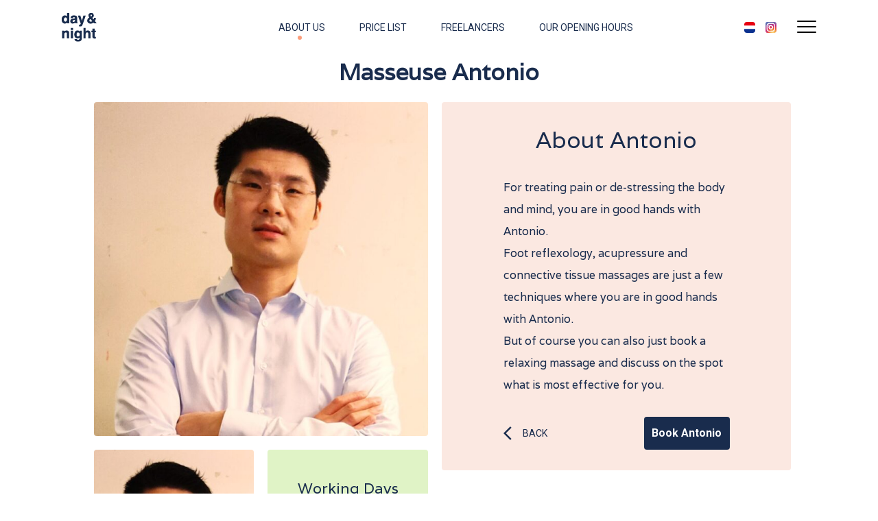

--- FILE ---
content_type: text/html; charset=UTF-8
request_url: https://www.massageamsterdam.nl/en/masseuses/antonio/
body_size: 8340
content:
<!DOCTYPE html>
<html class="no-js" lang="en-US">
  <head>
    <meta charset="UTF-8" />
    <meta name="viewport" content="width=device-width, initial-scale=1.0" />
    <meta name="theme-color" content="#192C4D" />
    <link rel="profile" href="https://gmpg.org/xfn/11">
      <meta name='robots' content='index, follow, max-image-preview:large, max-snippet:-1, max-video-preview:-1' />
<link rel="alternate" hreflang="nl" href="https://www.massageamsterdam.nl/masseuses/antonio/" />
<link rel="alternate" hreflang="en" href="https://www.massageamsterdam.nl/en/masseuses/antonio/" />
<link rel="alternate" hreflang="x-default" href="https://www.massageamsterdam.nl/masseuses/antonio/" />

	<!-- This site is optimized with the Yoast SEO plugin v24.5 - https://yoast.com/wordpress/plugins/seo/ -->
	<title>Antonio - day&amp;night massage</title>
	<link rel="canonical" href="https://www.massageamsterdam.nl/en/masseuses/antonio/" />
	<meta property="og:locale" content="en_US" />
	<meta property="og:type" content="article" />
	<meta property="og:title" content="Antonio - day&amp;night massage" />
	<meta property="og:description" content="For treating pain or de-stressing the body and mind, you are in good hands with Antonio.Foot reflexology, acupressure and connective tissue massages are just a few techniques where you are in good hands with Antonio.But of course you can also just book a relaxing massage and discuss on the spot what is most effective for [&hellip;]" />
	<meta property="og:url" content="https://www.massageamsterdam.nl/en/masseuses/antonio/" />
	<meta property="og:site_name" content="day&amp;night massage" />
	<meta property="article:modified_time" content="2023-10-11T14:41:33+00:00" />
	<meta name="twitter:card" content="summary_large_image" />
	<meta name="twitter:label1" content="Est. reading time" />
	<meta name="twitter:data1" content="1 minute" />
	<script type="application/ld+json" class="yoast-schema-graph">{"@context":"https://schema.org","@graph":[{"@type":"WebPage","@id":"https://www.massageamsterdam.nl/en/masseuses/antonio/","url":"https://www.massageamsterdam.nl/en/masseuses/antonio/","name":"Antonio - day&amp;night massage","isPartOf":{"@id":"https://www.massageamsterdam.nl/en/#website"},"datePublished":"2022-09-25T21:24:21+00:00","dateModified":"2023-10-11T14:41:33+00:00","breadcrumb":{"@id":"https://www.massageamsterdam.nl/en/masseuses/antonio/#breadcrumb"},"inLanguage":"en-US","potentialAction":[{"@type":"ReadAction","target":["https://www.massageamsterdam.nl/en/masseuses/antonio/"]}]},{"@type":"BreadcrumbList","@id":"https://www.massageamsterdam.nl/en/masseuses/antonio/#breadcrumb","itemListElement":[{"@type":"ListItem","position":1,"name":"Home","item":"https://www.massageamsterdam.nl/en/"},{"@type":"ListItem","position":2,"name":"masseuses","item":"https://www.massageamsterdam.nl/en/masseuses/"},{"@type":"ListItem","position":3,"name":"Antonio"}]},{"@type":"WebSite","@id":"https://www.massageamsterdam.nl/en/#website","url":"https://www.massageamsterdam.nl/en/","name":"day&amp;night massage","description":"Massage Amsterdam","publisher":{"@id":"https://www.massageamsterdam.nl/en/#organization"},"potentialAction":[{"@type":"SearchAction","target":{"@type":"EntryPoint","urlTemplate":"https://www.massageamsterdam.nl/en/?s={search_term_string}"},"query-input":{"@type":"PropertyValueSpecification","valueRequired":true,"valueName":"search_term_string"}}],"inLanguage":"en-US"},{"@type":"Organization","@id":"https://www.massageamsterdam.nl/en/#organization","name":"day&amp;night massage","url":"https://www.massageamsterdam.nl/en/","logo":{"@type":"ImageObject","inLanguage":"en-US","@id":"https://www.massageamsterdam.nl/en/#/schema/logo/image/","url":"https://www.massageamsterdam.nl/wp-content/uploads/2021/06/cropped-cropped-danh-logo-blue-512.png","contentUrl":"https://www.massageamsterdam.nl/wp-content/uploads/2021/06/cropped-cropped-danh-logo-blue-512.png","width":512,"height":512,"caption":"day&amp;night massage"},"image":{"@id":"https://www.massageamsterdam.nl/en/#/schema/logo/image/"}}]}</script>
	<!-- / Yoast SEO plugin. -->


<link rel='dns-prefetch' href='//www.massageamsterdam.nl' />
<link rel='dns-prefetch' href='//www.googletagmanager.com' />
<script type="text/javascript">
/* <![CDATA[ */
window._wpemojiSettings = {"baseUrl":"https:\/\/s.w.org\/images\/core\/emoji\/15.0.3\/72x72\/","ext":".png","svgUrl":"https:\/\/s.w.org\/images\/core\/emoji\/15.0.3\/svg\/","svgExt":".svg","source":{"concatemoji":"https:\/\/www.massageamsterdam.nl\/wp-includes\/js\/wp-emoji-release.min.js?ver=6.5.7"}};
/*! This file is auto-generated */
!function(i,n){var o,s,e;function c(e){try{var t={supportTests:e,timestamp:(new Date).valueOf()};sessionStorage.setItem(o,JSON.stringify(t))}catch(e){}}function p(e,t,n){e.clearRect(0,0,e.canvas.width,e.canvas.height),e.fillText(t,0,0);var t=new Uint32Array(e.getImageData(0,0,e.canvas.width,e.canvas.height).data),r=(e.clearRect(0,0,e.canvas.width,e.canvas.height),e.fillText(n,0,0),new Uint32Array(e.getImageData(0,0,e.canvas.width,e.canvas.height).data));return t.every(function(e,t){return e===r[t]})}function u(e,t,n){switch(t){case"flag":return n(e,"\ud83c\udff3\ufe0f\u200d\u26a7\ufe0f","\ud83c\udff3\ufe0f\u200b\u26a7\ufe0f")?!1:!n(e,"\ud83c\uddfa\ud83c\uddf3","\ud83c\uddfa\u200b\ud83c\uddf3")&&!n(e,"\ud83c\udff4\udb40\udc67\udb40\udc62\udb40\udc65\udb40\udc6e\udb40\udc67\udb40\udc7f","\ud83c\udff4\u200b\udb40\udc67\u200b\udb40\udc62\u200b\udb40\udc65\u200b\udb40\udc6e\u200b\udb40\udc67\u200b\udb40\udc7f");case"emoji":return!n(e,"\ud83d\udc26\u200d\u2b1b","\ud83d\udc26\u200b\u2b1b")}return!1}function f(e,t,n){var r="undefined"!=typeof WorkerGlobalScope&&self instanceof WorkerGlobalScope?new OffscreenCanvas(300,150):i.createElement("canvas"),a=r.getContext("2d",{willReadFrequently:!0}),o=(a.textBaseline="top",a.font="600 32px Arial",{});return e.forEach(function(e){o[e]=t(a,e,n)}),o}function t(e){var t=i.createElement("script");t.src=e,t.defer=!0,i.head.appendChild(t)}"undefined"!=typeof Promise&&(o="wpEmojiSettingsSupports",s=["flag","emoji"],n.supports={everything:!0,everythingExceptFlag:!0},e=new Promise(function(e){i.addEventListener("DOMContentLoaded",e,{once:!0})}),new Promise(function(t){var n=function(){try{var e=JSON.parse(sessionStorage.getItem(o));if("object"==typeof e&&"number"==typeof e.timestamp&&(new Date).valueOf()<e.timestamp+604800&&"object"==typeof e.supportTests)return e.supportTests}catch(e){}return null}();if(!n){if("undefined"!=typeof Worker&&"undefined"!=typeof OffscreenCanvas&&"undefined"!=typeof URL&&URL.createObjectURL&&"undefined"!=typeof Blob)try{var e="postMessage("+f.toString()+"("+[JSON.stringify(s),u.toString(),p.toString()].join(",")+"));",r=new Blob([e],{type:"text/javascript"}),a=new Worker(URL.createObjectURL(r),{name:"wpTestEmojiSupports"});return void(a.onmessage=function(e){c(n=e.data),a.terminate(),t(n)})}catch(e){}c(n=f(s,u,p))}t(n)}).then(function(e){for(var t in e)n.supports[t]=e[t],n.supports.everything=n.supports.everything&&n.supports[t],"flag"!==t&&(n.supports.everythingExceptFlag=n.supports.everythingExceptFlag&&n.supports[t]);n.supports.everythingExceptFlag=n.supports.everythingExceptFlag&&!n.supports.flag,n.DOMReady=!1,n.readyCallback=function(){n.DOMReady=!0}}).then(function(){return e}).then(function(){var e;n.supports.everything||(n.readyCallback(),(e=n.source||{}).concatemoji?t(e.concatemoji):e.wpemoji&&e.twemoji&&(t(e.twemoji),t(e.wpemoji)))}))}((window,document),window._wpemojiSettings);
/* ]]> */
</script>
<link rel='stylesheet' id='css/vendors.min.css-css' href='https://www.massageamsterdam.nl/wp-content/themes/day-and-night-hairdressers/dist/css/vendors.min.css?ver=1681329404' type='text/css' media='all' />
<link rel='stylesheet' id='css/stylist-detail.min.css-css' href='https://www.massageamsterdam.nl/wp-content/themes/day-and-night-hairdressers/dist/css/stylist-detail.min.css?ver=1681329404' type='text/css' media='all' />
<style id='wp-emoji-styles-inline-css' type='text/css'>

	img.wp-smiley, img.emoji {
		display: inline !important;
		border: none !important;
		box-shadow: none !important;
		height: 1em !important;
		width: 1em !important;
		margin: 0 0.07em !important;
		vertical-align: -0.1em !important;
		background: none !important;
		padding: 0 !important;
	}
</style>
<link rel='stylesheet' id='wp-block-library-css' href='https://www.massageamsterdam.nl/wp-includes/css/dist/block-library/style.min.css?ver=6.5.7' type='text/css' media='all' />
<link rel='stylesheet' id='blocks-salons-style-css' href='https://www.massageamsterdam.nl/wp-content/themes/day-and-night-hairdressers/dist/css/salons.min.css?ver=1681329404' type='text/css' media='all' />
<link rel='stylesheet' id='salon-slider-frontend-css' href='https://www.massageamsterdam.nl/wp-content/themes/day-and-night-hairdressers/dist/css/salon-slider-frontend.min.css?ver=1681329404' type='text/css' media='all' />
<link rel='stylesheet' id='stylists-frontend-css' href='https://www.massageamsterdam.nl/wp-content/themes/day-and-night-hairdressers/dist/css/stylists-frontend.min.css?ver=1681329404' type='text/css' media='all' />
<link rel='stylesheet' id='blocks-about-style-css' href='https://www.massageamsterdam.nl/wp-content/themes/day-and-night-hairdressers/dist/css/about.min.css?ver=1681329404' type='text/css' media='all' />
<style id='classic-theme-styles-inline-css' type='text/css'>
/*! This file is auto-generated */
.wp-block-button__link{color:#fff;background-color:#32373c;border-radius:9999px;box-shadow:none;text-decoration:none;padding:calc(.667em + 2px) calc(1.333em + 2px);font-size:1.125em}.wp-block-file__button{background:#32373c;color:#fff;text-decoration:none}
</style>
<style id='global-styles-inline-css' type='text/css'>
body{--wp--preset--color--black: #000000;--wp--preset--color--cyan-bluish-gray: #abb8c3;--wp--preset--color--white: #FFFFFF;--wp--preset--color--pale-pink: #f78da7;--wp--preset--color--vivid-red: #cf2e2e;--wp--preset--color--luminous-vivid-orange: #ff6900;--wp--preset--color--luminous-vivid-amber: #fcb900;--wp--preset--color--light-green-cyan: #7bdcb5;--wp--preset--color--vivid-green-cyan: #00d084;--wp--preset--color--pale-cyan-blue: #8ed1fc;--wp--preset--color--vivid-cyan-blue: #0693e3;--wp--preset--color--vivid-purple: #9b51e0;--wp--preset--color--blue: #192C4D;--wp--preset--color--green: #E0F3C6;--wp--preset--color--orange: #FB9E7C;--wp--preset--color--light-blue: #D3D9E3;--wp--preset--color--light-orange: #FBE8E1;--wp--preset--gradient--vivid-cyan-blue-to-vivid-purple: linear-gradient(135deg,rgba(6,147,227,1) 0%,rgb(155,81,224) 100%);--wp--preset--gradient--light-green-cyan-to-vivid-green-cyan: linear-gradient(135deg,rgb(122,220,180) 0%,rgb(0,208,130) 100%);--wp--preset--gradient--luminous-vivid-amber-to-luminous-vivid-orange: linear-gradient(135deg,rgba(252,185,0,1) 0%,rgba(255,105,0,1) 100%);--wp--preset--gradient--luminous-vivid-orange-to-vivid-red: linear-gradient(135deg,rgba(255,105,0,1) 0%,rgb(207,46,46) 100%);--wp--preset--gradient--very-light-gray-to-cyan-bluish-gray: linear-gradient(135deg,rgb(238,238,238) 0%,rgb(169,184,195) 100%);--wp--preset--gradient--cool-to-warm-spectrum: linear-gradient(135deg,rgb(74,234,220) 0%,rgb(151,120,209) 20%,rgb(207,42,186) 40%,rgb(238,44,130) 60%,rgb(251,105,98) 80%,rgb(254,248,76) 100%);--wp--preset--gradient--blush-light-purple: linear-gradient(135deg,rgb(255,206,236) 0%,rgb(152,150,240) 100%);--wp--preset--gradient--blush-bordeaux: linear-gradient(135deg,rgb(254,205,165) 0%,rgb(254,45,45) 50%,rgb(107,0,62) 100%);--wp--preset--gradient--luminous-dusk: linear-gradient(135deg,rgb(255,203,112) 0%,rgb(199,81,192) 50%,rgb(65,88,208) 100%);--wp--preset--gradient--pale-ocean: linear-gradient(135deg,rgb(255,245,203) 0%,rgb(182,227,212) 50%,rgb(51,167,181) 100%);--wp--preset--gradient--electric-grass: linear-gradient(135deg,rgb(202,248,128) 0%,rgb(113,206,126) 100%);--wp--preset--gradient--midnight: linear-gradient(135deg,rgb(2,3,129) 0%,rgb(40,116,252) 100%);--wp--preset--font-size--small: 13px;--wp--preset--font-size--medium: 20px;--wp--preset--font-size--large: 36px;--wp--preset--font-size--x-large: 42px;--wp--preset--spacing--20: 0.44rem;--wp--preset--spacing--30: 0.67rem;--wp--preset--spacing--40: 1rem;--wp--preset--spacing--50: 1.5rem;--wp--preset--spacing--60: 2.25rem;--wp--preset--spacing--70: 3.38rem;--wp--preset--spacing--80: 5.06rem;--wp--preset--shadow--natural: 6px 6px 9px rgba(0, 0, 0, 0.2);--wp--preset--shadow--deep: 12px 12px 50px rgba(0, 0, 0, 0.4);--wp--preset--shadow--sharp: 6px 6px 0px rgba(0, 0, 0, 0.2);--wp--preset--shadow--outlined: 6px 6px 0px -3px rgba(255, 255, 255, 1), 6px 6px rgba(0, 0, 0, 1);--wp--preset--shadow--crisp: 6px 6px 0px rgba(0, 0, 0, 1);}:where(.is-layout-flex){gap: 0.5em;}:where(.is-layout-grid){gap: 0.5em;}body .is-layout-flex{display: flex;}body .is-layout-flex{flex-wrap: wrap;align-items: center;}body .is-layout-flex > *{margin: 0;}body .is-layout-grid{display: grid;}body .is-layout-grid > *{margin: 0;}:where(.wp-block-columns.is-layout-flex){gap: 2em;}:where(.wp-block-columns.is-layout-grid){gap: 2em;}:where(.wp-block-post-template.is-layout-flex){gap: 1.25em;}:where(.wp-block-post-template.is-layout-grid){gap: 1.25em;}.has-black-color{color: var(--wp--preset--color--black) !important;}.has-cyan-bluish-gray-color{color: var(--wp--preset--color--cyan-bluish-gray) !important;}.has-white-color{color: var(--wp--preset--color--white) !important;}.has-pale-pink-color{color: var(--wp--preset--color--pale-pink) !important;}.has-vivid-red-color{color: var(--wp--preset--color--vivid-red) !important;}.has-luminous-vivid-orange-color{color: var(--wp--preset--color--luminous-vivid-orange) !important;}.has-luminous-vivid-amber-color{color: var(--wp--preset--color--luminous-vivid-amber) !important;}.has-light-green-cyan-color{color: var(--wp--preset--color--light-green-cyan) !important;}.has-vivid-green-cyan-color{color: var(--wp--preset--color--vivid-green-cyan) !important;}.has-pale-cyan-blue-color{color: var(--wp--preset--color--pale-cyan-blue) !important;}.has-vivid-cyan-blue-color{color: var(--wp--preset--color--vivid-cyan-blue) !important;}.has-vivid-purple-color{color: var(--wp--preset--color--vivid-purple) !important;}.has-black-background-color{background-color: var(--wp--preset--color--black) !important;}.has-cyan-bluish-gray-background-color{background-color: var(--wp--preset--color--cyan-bluish-gray) !important;}.has-white-background-color{background-color: var(--wp--preset--color--white) !important;}.has-pale-pink-background-color{background-color: var(--wp--preset--color--pale-pink) !important;}.has-vivid-red-background-color{background-color: var(--wp--preset--color--vivid-red) !important;}.has-luminous-vivid-orange-background-color{background-color: var(--wp--preset--color--luminous-vivid-orange) !important;}.has-luminous-vivid-amber-background-color{background-color: var(--wp--preset--color--luminous-vivid-amber) !important;}.has-light-green-cyan-background-color{background-color: var(--wp--preset--color--light-green-cyan) !important;}.has-vivid-green-cyan-background-color{background-color: var(--wp--preset--color--vivid-green-cyan) !important;}.has-pale-cyan-blue-background-color{background-color: var(--wp--preset--color--pale-cyan-blue) !important;}.has-vivid-cyan-blue-background-color{background-color: var(--wp--preset--color--vivid-cyan-blue) !important;}.has-vivid-purple-background-color{background-color: var(--wp--preset--color--vivid-purple) !important;}.has-black-border-color{border-color: var(--wp--preset--color--black) !important;}.has-cyan-bluish-gray-border-color{border-color: var(--wp--preset--color--cyan-bluish-gray) !important;}.has-white-border-color{border-color: var(--wp--preset--color--white) !important;}.has-pale-pink-border-color{border-color: var(--wp--preset--color--pale-pink) !important;}.has-vivid-red-border-color{border-color: var(--wp--preset--color--vivid-red) !important;}.has-luminous-vivid-orange-border-color{border-color: var(--wp--preset--color--luminous-vivid-orange) !important;}.has-luminous-vivid-amber-border-color{border-color: var(--wp--preset--color--luminous-vivid-amber) !important;}.has-light-green-cyan-border-color{border-color: var(--wp--preset--color--light-green-cyan) !important;}.has-vivid-green-cyan-border-color{border-color: var(--wp--preset--color--vivid-green-cyan) !important;}.has-pale-cyan-blue-border-color{border-color: var(--wp--preset--color--pale-cyan-blue) !important;}.has-vivid-cyan-blue-border-color{border-color: var(--wp--preset--color--vivid-cyan-blue) !important;}.has-vivid-purple-border-color{border-color: var(--wp--preset--color--vivid-purple) !important;}.has-vivid-cyan-blue-to-vivid-purple-gradient-background{background: var(--wp--preset--gradient--vivid-cyan-blue-to-vivid-purple) !important;}.has-light-green-cyan-to-vivid-green-cyan-gradient-background{background: var(--wp--preset--gradient--light-green-cyan-to-vivid-green-cyan) !important;}.has-luminous-vivid-amber-to-luminous-vivid-orange-gradient-background{background: var(--wp--preset--gradient--luminous-vivid-amber-to-luminous-vivid-orange) !important;}.has-luminous-vivid-orange-to-vivid-red-gradient-background{background: var(--wp--preset--gradient--luminous-vivid-orange-to-vivid-red) !important;}.has-very-light-gray-to-cyan-bluish-gray-gradient-background{background: var(--wp--preset--gradient--very-light-gray-to-cyan-bluish-gray) !important;}.has-cool-to-warm-spectrum-gradient-background{background: var(--wp--preset--gradient--cool-to-warm-spectrum) !important;}.has-blush-light-purple-gradient-background{background: var(--wp--preset--gradient--blush-light-purple) !important;}.has-blush-bordeaux-gradient-background{background: var(--wp--preset--gradient--blush-bordeaux) !important;}.has-luminous-dusk-gradient-background{background: var(--wp--preset--gradient--luminous-dusk) !important;}.has-pale-ocean-gradient-background{background: var(--wp--preset--gradient--pale-ocean) !important;}.has-electric-grass-gradient-background{background: var(--wp--preset--gradient--electric-grass) !important;}.has-midnight-gradient-background{background: var(--wp--preset--gradient--midnight) !important;}.has-small-font-size{font-size: var(--wp--preset--font-size--small) !important;}.has-medium-font-size{font-size: var(--wp--preset--font-size--medium) !important;}.has-large-font-size{font-size: var(--wp--preset--font-size--large) !important;}.has-x-large-font-size{font-size: var(--wp--preset--font-size--x-large) !important;}
.wp-block-navigation a:where(:not(.wp-element-button)){color: inherit;}
:where(.wp-block-post-template.is-layout-flex){gap: 1.25em;}:where(.wp-block-post-template.is-layout-grid){gap: 1.25em;}
:where(.wp-block-columns.is-layout-flex){gap: 2em;}:where(.wp-block-columns.is-layout-grid){gap: 2em;}
.wp-block-pullquote{font-size: 1.5em;line-height: 1.6;}
</style>
<link rel='stylesheet' id='wpml-blocks-css' href='https://www.massageamsterdam.nl/wp-content/plugins/sitepress-multilingual-cms/dist/css/blocks/styles.css?ver=4.6.10' type='text/css' media='all' />
<link rel='stylesheet' id='css/theme.min.css-css' href='https://www.massageamsterdam.nl/wp-content/themes/day-and-night-hairdressers/dist/css/theme.min.css?ver=1681329404' type='text/css' media='all' />
<script type="text/javascript" src="https://www.massageamsterdam.nl/wp-includes/js/jquery/jquery.min.js?ver=3.7.1" id="jquery-core-js"></script>
<script type="text/javascript" src="https://www.massageamsterdam.nl/wp-includes/js/jquery/jquery-migrate.min.js?ver=3.4.1" id="jquery-migrate-js"></script>
<script type="text/javascript" src="https://www.massageamsterdam.nl/wp-content/themes/day-and-night-hairdressers/dist/scripts/salon-slider-frontend.min.js?ver=1681329404" id="salon-slider-frontend-js"></script>
<script type="text/javascript" src="https://www.massageamsterdam.nl/wp-content/themes/day-and-night-hairdressers/dist/scripts/stylists-frontend.min.js?ver=1681329404" id="stylists-frontend-js"></script>
<script type="text/javascript" src="https://www.massageamsterdam.nl/wp-content/themes/day-and-night-hairdressers/dist/scripts/theme.min.js?ver=1681329404" id="scripts/theme.min.js-js"></script>
<script type="text/javascript" src="https://www.massageamsterdam.nl/wp-content/themes/day-and-night-hairdressers/dist/scripts/stylist-detail.min.js?ver=1681329404" id="scripts/stylist-detail.min.js-js"></script>

<!-- Google tag (gtag.js) snippet added by Site Kit -->
<!-- Google Analytics snippet added by Site Kit -->
<script type="text/javascript" src="https://www.googletagmanager.com/gtag/js?id=G-JL8TQEM30P" id="google_gtagjs-js" async></script>
<script type="text/javascript" id="google_gtagjs-js-after">
/* <![CDATA[ */
window.dataLayer = window.dataLayer || [];function gtag(){dataLayer.push(arguments);}
gtag("set","linker",{"domains":["www.massageamsterdam.nl"]});
gtag("js", new Date());
gtag("set", "developer_id.dZTNiMT", true);
gtag("config", "G-JL8TQEM30P");
/* ]]> */
</script>
<link rel="https://api.w.org/" href="https://www.massageamsterdam.nl/en/wp-json/" /><link rel="alternate" type="application/json" href="https://www.massageamsterdam.nl/en/wp-json/wp/v2/stylists/580" /><link rel="EditURI" type="application/rsd+xml" title="RSD" href="https://www.massageamsterdam.nl/xmlrpc.php?rsd" />
<meta name="generator" content="WordPress 6.5.7" />
<link rel='shortlink' href='https://www.massageamsterdam.nl/en/?p=580' />
<link rel="alternate" type="application/json+oembed" href="https://www.massageamsterdam.nl/en/wp-json/oembed/1.0/embed?url=https%3A%2F%2Fwww.massageamsterdam.nl%2Fen%2Fmasseuses%2Fantonio%2F" />
<link rel="alternate" type="text/xml+oembed" href="https://www.massageamsterdam.nl/en/wp-json/oembed/1.0/embed?url=https%3A%2F%2Fwww.massageamsterdam.nl%2Fen%2Fmasseuses%2Fantonio%2F&#038;format=xml" />
<meta name="generator" content="WPML ver:4.6.10 stt:37,1;" />
<meta name="generator" content="Site Kit by Google 1.170.0" /> 			<!-- Google Tag Manager -->
		<script>(function(w,d,s,l,i){w[l]=w[l]||[];w[l].push({'gtm.start':
		new Date().getTime(),event:'gtm.js'});var f=d.getElementsByTagName(s)[0],
		j=d.createElement(s),dl=l!='dataLayer'?'&l='+l:'';j.async=true;j.src=
		'https://www.googletagmanager.com/gtm.js?id='+i+dl;f.parentNode.insertBefore(j,f);
		})(window,document,'script','dataLayer','GTM-PGPGWFK6');</script>
		<!-- End Google Tag Manager -->
 		<link rel="icon" href="https://www.massageamsterdam.nl/wp-content/uploads/2021/06/cropped-danh-logo-blue-512-32x32.png" sizes="32x32" />
<link rel="icon" href="https://www.massageamsterdam.nl/wp-content/uploads/2021/06/cropped-danh-logo-blue-512-192x192.png" sizes="192x192" />
<link rel="apple-touch-icon" href="https://www.massageamsterdam.nl/wp-content/uploads/2021/06/cropped-danh-logo-blue-512-180x180.png" />
<meta name="msapplication-TileImage" content="https://www.massageamsterdam.nl/wp-content/uploads/2021/06/cropped-danh-logo-blue-512-270x270.png" />
    <link rel="preload" as="font" type="font/woff2" href="https://www.massageamsterdam.nl/wp-content/themes/day-and-night-hairdressers/dist/fonts/fa-regular-400.woff2" crossorigin>
  </head>

  <body class="stylists-template-default single single-stylists postid-580 wp-custom-logo">
   			<!-- Google Tag Manager (noscript) -->
 			<noscript><iframe src="https://www.googletagmanager.com/ns.html?id=GTM-PGPGWFK6" height="0" width="0" style="display:none;visibility:hidden"></iframe></noscript>
 			<!-- End Google Tag Manager (noscript) -->
 		
    <header id="site-header" class="header-footer-group">
      <div class="header-inner section-inner">
        <div class="navbar-main">

          <a href="https://www.massageamsterdam.nl/en/">
            <div class="header-logo__container">
              <div class="header-logo">
                <img src="https://www.massageamsterdam.nl/wp-content/themes/day-and-night-hairdressers/dist/images/danh-logo.png" srcset="https://www.massageamsterdam.nl/wp-content/themes/day-and-night-hairdressers/dist/images/danh-logo.png 1x, https://www.massageamsterdam.nl/wp-content/themes/day-and-night-hairdressers/dist/images/danh-logo@2x.png 2x" width="51" height="42" alt="Day and Night logo">
              </div>
            </div>
          </a>


          <nav class="menu-hoofdmenu-container"><ul id="menu-hoofdmenu" class="menu with-indicator top-bar-menu"><li id="menu-item-44" class="menu-item menu-item-type-post_type menu-item-object-page root-menu-item menu-item-44"><a href="https://www.massageamsterdam.nl/en/about-us/">About us</a></li>
<li id="menu-item-51" class="menu-item menu-item-type-post_type menu-item-object-page root-menu-item menu-item-51"><a href="https://www.massageamsterdam.nl/en/price-list/">Price list</a></li>
<li id="menu-item-43" class="menu-item menu-item-type-post_type menu-item-object-page root-menu-item menu-item-43"><a href="https://www.massageamsterdam.nl/en/freelancers-masseur/">Freelancers</a></li>
<li id="menu-item-537" class="menu-item menu-item-type-post_type menu-item-object-page root-menu-item menu-item-537"><a href="https://www.massageamsterdam.nl/en/our-opening-hours/">Our opening hours</a></li>
</ul></nav>          <div class="header-right__book-now">
            <a href="https://booking.danh.nl/?ida=3&lng=en">
              <div>
                Book now
              </div>
            </a>
          </div>

          <div class="header-right">
            <!-- Language Selector -->
<div class="language-selector">
        <div>
          <a href="https://www.massageamsterdam.nl/masseuses/antonio/" title="Nederlands">
              <img
                  src="https://www.massageamsterdam.nl/wp-content/themes/day-and-night-hairdressers/dist/images/flag_nl.png"
                  srcset="https://www.massageamsterdam.nl/wp-content/themes/day-and-night-hairdressers/dist/images/flag_nl.png 1x,
                          https://www.massageamsterdam.nl/wp-content/themes/day-and-night-hairdressers/dist/images/flag_nl@2x.png 2x"
                  alt="language selector flag Nederlands" width="16" height="16" class="with-border-radius">
          </a>
      </div>
  </div>
<!-- End of Language Selector -->

            <div class="header-social-icons">
              <a href="https://instagram.com/dayandnighthairdressers" rel="noopener" target="_blank">
                <img
                    src="https://www.massageamsterdam.nl/wp-content/themes/day-and-night-hairdressers/dist/images/instagram-color.png"
                    srcset="https://www.massageamsterdam.nl/wp-content/themes/day-and-night-hairdressers/dist/images/instagram-color.png 1x,
                            https://www.massageamsterdam.nl/wp-content/themes/day-and-night-hairdressers/dist/images/instagram-color@2x.png 2x"
                    alt="Instagram social icon"
                >
              </a>
            </div>
          </div>
          <button class="hamburger hamburger--collapse" title="hamburger menu" type="button">
            <span class="hamburger-box">
              <span class="hamburger-inner"></span>
            </span>
          </button>
          <div id="side-menu" class="side-menu">
            <div class="side-menu__inner">
              <div class="side-menu__header">
                <a href="https://www.massageamsterdam.nl/en/">
                  <div class="header-logo">
                    <img
                        src="https://www.massageamsterdam.nl/wp-content/themes/day-and-night-hairdressers/dist/images/danh-logo.png"
                        srcset="https://www.massageamsterdam.nl/wp-content/themes/day-and-night-hairdressers/dist/images/danh-logo.png 1x,
                                https://www.massageamsterdam.nl/wp-content/themes/day-and-night-hairdressers/dist/images/danh-logo@2x.png 2x"
                        width="51"
                        height="42"
                        alt="Day and Night logo"
                    >
                  </div>
                </a>
                <div class="side-menu__header__title-container">
                  <div class="side-menu__book-now">
                    <a href="https://booking.danh.nl/?ida=3&lng=en">
                      <div>
                        Book now
                      </div>
                    </a>
                  </div>
                </div>
                <button class="hamburger hamburger--collapse" title="hamburger menu" type="button">
                  <span class="hamburger-box">
                    <span class="hamburger-inner"></span>
                   </span>
                </button>
              </div>
              <div class="side-menu__content">
              <nav class="menu-hamburger-menu-container"><ul id="menu-hamburger-menu" class="hamburger-menu"><li id="menu-item-52" class="menu-item menu-item-type-post_type menu-item-object-page root-menu-item menu-item-52"><a href="https://www.massageamsterdam.nl/en/contactformulier/">Contact</a></li>
<li id="menu-item-53" class="menu-item menu-item-type-post_type menu-item-object-page root-menu-item menu-item-53"><a href="https://www.massageamsterdam.nl/en/price-list/">Price list</a></li>
<li id="menu-item-54" class="menu-item menu-item-type-post_type menu-item-object-page root-menu-item menu-item-54"><a href="https://www.massageamsterdam.nl/en/freelancers-masseur/">Freelancers</a></li>
<li id="menu-item-55" class="menu-item menu-item-type-post_type menu-item-object-page root-menu-item menu-item-55"><a href="https://www.massageamsterdam.nl/en/about-us/">About us</a></li>
<li id="menu-item-536" class="menu-item menu-item-type-post_type menu-item-object-page root-menu-item menu-item-536"><a href="https://www.massageamsterdam.nl/en/our-opening-hours/">Our opening hours</a></li>
<li id="menu-item-356" class="menu-item menu-item-type-post_type menu-item-object-page root-menu-item menu-item-356"><a href="https://www.massageamsterdam.nl/en/student-discount/">Student discount</a></li>
</ul></nav>              </div>
              <div class="side-menu__footer">
                  day&amp;night massage
              </div>
            </div>
          </div>
        </div>
      </div>
    </header><!-- #site-header -->

<main id="site-content" class="site-content" role="main">

	<h1>Masseuse Antonio</h1>
<section class="d-flex">
    <div class="stylist-detail">
        <div class="stylist-info">
            <div class="stylist-info__picture">
              <div class="stylist-info__picture__inner">
                                <img
                    class="aspect-image"
                    src="https://www.massageamsterdam.nl/wp-content/uploads/2023/10/IMG_20221231_195025__01__01-aspect-ratio-2048-2048-1024x1024.jpg"
                    srcset="https://www.massageamsterdam.nl/wp-content/uploads/2023/10/IMG_20221231_195025__01__01-aspect-ratio-2048-2048-300x300.jpg 300w, https://www.massageamsterdam.nl/wp-content/uploads/2023/10/IMG_20221231_195025__01__01-aspect-ratio-2048-2048-1024x1024.jpg 1024w, https://www.massageamsterdam.nl/wp-content/uploads/2023/10/IMG_20221231_195025__01__01-aspect-ratio-2048-2048-150x150.jpg 150w, https://www.massageamsterdam.nl/wp-content/uploads/2023/10/IMG_20221231_195025__01__01-aspect-ratio-2048-2048-768x768.jpg 768w, https://www.massageamsterdam.nl/wp-content/uploads/2023/10/IMG_20221231_195025__01__01-aspect-ratio-2048-2048-320x320.jpg 320w, https://www.massageamsterdam.nl/wp-content/uploads/2023/10/IMG_20221231_195025__01__01-aspect-ratio-2048-2048-375x375.jpg 375w, https://www.massageamsterdam.nl/wp-content/uploads/2023/10/IMG_20221231_195025__01__01-aspect-ratio-2048-2048-414x414.jpg 414w, https://www.massageamsterdam.nl/wp-content/uploads/2023/10/IMG_20221231_195025__01__01-aspect-ratio-2048-2048-650x650.jpg 650w, https://www.massageamsterdam.nl/wp-content/uploads/2023/10/IMG_20221231_195025__01__01-aspect-ratio-2048-2048-1200x1200.jpg 1200w, https://www.massageamsterdam.nl/wp-content/uploads/2023/10/IMG_20221231_195025__01__01-aspect-ratio-2048-2048.jpg 1209w"
                    sizes="(min-width: 1024px) 40vw, 100vw"
                    alt="Profile picture of Antonio"
                >
                              </div>
            </div>
            <div class="stylist-info__portrait-picture">

              <div class="stylist-info__portrait-picture__inner">
                              <img
                    class="aspect-image"
                    src="https://www.massageamsterdam.nl/wp-content/uploads/2023/10/IMG_20221231_195025__01__01-aspect-ratio-2048-4096-512x1024.jpg"
                    srcset="https://www.massageamsterdam.nl/wp-content/uploads/2023/10/IMG_20221231_195025__01__01-aspect-ratio-2048-4096-150x300.jpg 150w, https://www.massageamsterdam.nl/wp-content/uploads/2023/10/IMG_20221231_195025__01__01-aspect-ratio-2048-4096-512x1024.jpg 512w, https://www.massageamsterdam.nl/wp-content/uploads/2023/10/IMG_20221231_195025__01__01-aspect-ratio-2048-4096-320x640.jpg 320w, https://www.massageamsterdam.nl/wp-content/uploads/2023/10/IMG_20221231_195025__01__01-aspect-ratio-2048-4096-375x750.jpg 375w, https://www.massageamsterdam.nl/wp-content/uploads/2023/10/IMG_20221231_195025__01__01-aspect-ratio-2048-4096-414x827.jpg 414w, https://www.massageamsterdam.nl/wp-content/uploads/2023/10/IMG_20221231_195025__01__01-aspect-ratio-2048-4096-650x1299.jpg 650w, https://www.massageamsterdam.nl/wp-content/uploads/2023/10/IMG_20221231_195025__01__01-aspect-ratio-2048-4096.jpg 755w"
                    sizes="(min-width: 1024px) 20vw, 100vw"
                    alt="Profile picture of Antonio"
                >
                            </div>

            </div>
            <div class="stylist-info__hours touch-hidden">
    <div class="stylist-info__hours__inner">
      <div class="stylist-info__hours__title">
        <h3>
          Working Days        </h3>
      </div>
      <div class="stylist-info__hours__specification">
                      <div class="stylist-info__hours__specification__item">
                Woe  12:00 tot 21:00            </div>
                      <div class="stylist-info__hours__specification__item">
                Za    10:00 tot 21:00            </div>
                </div>
    </div>
</div>
        </div>

        <div class="stylist-profile">
            <div class="content-wrapper">
              <div class="stylist-profile__title">
                  <h1>About Antonio</h1>
              </div>
              <div class="stylist-profile__desc">
                <!-- wp:paragraph -->
<p>For treating pain or de-stressing the body and mind, you are in good hands with Antonio.<br>Foot reflexology, acupressure and connective tissue massages are just a few techniques where you are in good hands with Antonio.<br>But of course you can also just book a relaxing massage and discuss on the spot what is most effective for you.</p>
<!-- /wp:paragraph -->              </div>
            </div>
            <div class="stylist-profile__footer">
              <div class="button-container">
                <a href="#" onclick="window.history.go(-1); return false" class="btn">
                  <div class="btn btn__icon">
                    <img class="arrow-back" src="https://www.massageamsterdam.nl/wp-content/themes/day-and-night-hairdressers/dist/images/arrow-back.png" alt="Back icon">
                  </div>
                  <div class="btn btn__text">
                    BACK
                  </div>

                </a>
              </div>
              <div class="button-container button-container--touch-full-width">
                <a href="https://booking.danh.nl/?ida=3&lng=en&uid=14728">
                  <button class="btn btn--book-now">
                    Book Antonio                  </button>
                </a>
              </div>
                          </div>
        </div>
        <div class="stylist-info__hours touch-only">
    <div class="stylist-info__hours__inner">
      <div class="stylist-info__hours__title">
        <h3>
          Working Days        </h3>
      </div>
      <div class="stylist-info__hours__specification">
                      <div class="stylist-info__hours__specification__item">
                Woe  12:00 tot 21:00            </div>
                      <div class="stylist-info__hours__specification__item">
                Za    10:00 tot 21:00            </div>
                </div>
    </div>
</div>
    </div>
</section>

<section class="d-flex-col">
    <div class="stylist-review">
          </div>
    <div class="stylist-create-review">
      <div class="stylist-create-review__link">
        <a href="https://www.massageamsterdam.nl/en/schrijf-een-review/?stylist=antonio">WRITE A REVIEW</a>
      </div>
    </div>
</section>

	
</main><!-- #site-content -->


      <footer id="site-footer" role="contentinfo" class="site-footer">
        <div id="breadcrumbs" class="breadcrumbs breadcrumbs--mobile"><span><span><a href="https://www.massageamsterdam.nl/en/">Home</a></span> <div class="breadcrumbs__separator"><img src="https://www.massageamsterdam.nl/wp-content/themes/day-and-night-hairdressers/dist/images/icon-dash.png" alt="breadcrumb seperator"></div> <span><a href="https://www.massageamsterdam.nl/en/masseuses/">masseuses</a></span> <div class="breadcrumbs__separator"><img src="https://www.massageamsterdam.nl/wp-content/themes/day-and-night-hairdressers/dist/images/icon-dash.png" alt="breadcrumb seperator"></div> <span class="breadcrumb_last" aria-current="page">Antonio</span></span></div>        <div id="breadcrumbs" class="breadcrumbs"><span><span><a href="https://www.massageamsterdam.nl/en/">Home</a></span> <div class="breadcrumbs__separator"><img src="https://www.massageamsterdam.nl/wp-content/themes/day-and-night-hairdressers/dist/images/icon-dash.png" alt="breadcrumb seperator"></div> <span><a href="https://www.massageamsterdam.nl/en/masseuses/">masseuses</a></span> <div class="breadcrumbs__separator"><img src="https://www.massageamsterdam.nl/wp-content/themes/day-and-night-hairdressers/dist/images/icon-dash.png" alt="breadcrumb seperator"></div> <span class="breadcrumb_last" aria-current="page">Antonio</span></span></div>        <div class="section-inner">
          <div class="footer-locations">
                        <div class="footer-location">
                <a href="https://www.massageamsterdam.nl/en/salons/de-pijp/">
                  <div class="name">day&night | De Pijp</div>
                </a>
                <a rel="noopener" href="https://www.google.com/maps/dir/Day+and+Night+Massage,+Gerard+Douplein,+Amsterdam/@52.1042718,5.090243,,14z" target="_blank">
                  <div class="adres">Gerard Douplein 88</div>
                  <div class="city">Amsterdam</div>
                </a>
              <div class="phone"><a href="tel:+31207705709">020 - 770 5709</a></div>
            </div>

            <div class="footer-location__map-marker">
              <a rel="noopener" href="https://www.google.com/maps/dir/Day+and+Night+Massage,+Gerard+Douplein,+Amsterdam/@52.1042718,5.090243,,14z" title="Open directions in google maps" target="_blank">
                <span class="footer-location__map-marker__icon"></span>
                                <div class="footer-location__map-marker__title">Maps</div>
                              </a>
            </div>

                        <div class="footer-location"></div>
          </div>

          <div class="footer-credits">
            <div class="footer-copyright">&copy; day&night - 2026</div>
              <div class="footer-policies">
                <a href="https://www.massageamsterdam.nl/en/disclaimer/">Disclaimer </a>
                | <a href="https://www.massageamsterdam.nl/en/cookiebeleid-eu/">Cookie policy</a>
                | <a href="https://www.massageamsterdam.nl/en/privacy-policy/">Privacy policy</a>
              </div>
            </p>
          </div>
        </div><!-- .section-inner -->
      </footer><!-- #site-footer -->
      <script type="text/javascript" src="https://www.massageamsterdam.nl/wp-content/themes/day-and-night-hairdressers/dist/scripts/main.min.js?ver=1681329404" id="scripts/main.min.js-js"></script>
<script type="text/javascript" src="https://www.massageamsterdam.nl/wp-content/themes/day-and-night-hairdressers/dist/scripts/vendors.min.js?ver=1681329404" id="scripts/vendors.min.js-js"></script>
  </body>
</html>


--- FILE ---
content_type: text/css
request_url: https://www.massageamsterdam.nl/wp-content/themes/day-and-night-hairdressers/dist/css/salons.min.css?ver=1681329404
body_size: 1336
content:
@keyframes spinAround{from{transform:rotate(0deg)}to{transform:rotate(359deg)}}:root{--var-primary-color: $theme-dark-blue}/*!
 * Font Awesome Free 5.15.1 by @fontawesome - https://fontawesome.com
 * License - https://fontawesome.com/license/free (Icons: CC BY 4.0, Fonts: SIL OFL 1.1, Code: MIT License)
 */@font-face{font-family:'Font Awesome 5 Free';font-style:normal;font-weight:900;font-display:block;src:url(../fonts/fa-solid-900.eot);src:url(../fonts/fa-solid-900.eot) format("embedded-opentype"),url(../fonts/fa-solid-900.woff2) format("woff2"),url(../fonts/fa-solid-900.woff) format("woff"),url(../fonts/fa-solid-900.ttf) format("truetype"),url(../fonts/fa-solid-900.svg) format("svg")}.fa,.fas,.tb_salons__salon__map-marker__icon::after{font-family:'Font Awesome 5 Free';font-weight:900}.tb_salons{display:flex;flex-wrap:wrap;margin:0 calc(-10px) calc(10px * 4) calc(-10px)}.tb_salons__container{width:calc(50% - calc(10px * 2));padding-bottom:calc(50% - calc(10px * 2));margin:10px 10px;position:relative}@media screen and (max-width: 1023px){.tb_salons__container{min-height:350px}}@media only screen and (max-width: 1023px) and (max-width: 600px){.tb_salons__container{padding-bottom:calc(103% - calc(10px * 2))}}@media screen and (min-width: 1024px){.tb_salons__container{width:calc(calc(100% / 3) - calc(10px) * 2);padding-bottom:calc(calc(100% / 3) - calc(10px * 2))}}.tb_salons__salon{position:absolute;top:0;left:0;padding:30px 5px;border-radius:4px;display:flex;flex-direction:column;height:100%;justify-content:space-between;width:100%;background-color:#FBE8E1;color:#192C4D;align-items:center;font-family:Roboto,Arial,Times}@media screen and (min-width: 1024px) and (max-width: 1215px){.tb_salons__salon{padding:5px 0 10px 0px}}@media screen and (min-width: 1216px) and (max-width: 1407px){.tb_salons__salon{padding:15px 5px}}.tb_salons__salon__title{padding-bottom:20px;font-family:"Varela","Times New Roman",Times;font-weight:400;text-align:center}@media screen and (min-width: 1024px) and (max-width: 1215px){.tb_salons__salon__title{padding-top:unset;padding-bottom:0}}@media screen and (min-width: 1216px) and (max-width: 1407px){.tb_salons__salon__title{padding-top:unset;padding-bottom:0}}@media screen and (min-width: 1408px){.tb_salons__salon__title{padding-bottom:10px}}@media screen and (max-width: 1023px){.tb_salons__salon__title{padding-top:0;padding-bottom:30px}}@media screen and (max-width: 1023px) and (max-width: 400px){.tb_salons__salon__title{font-size:1.6rem;padding-bottom:unset}}@media only screen and (max-width: 1023px) and (min-width: 600px) and (max-width: 1023px){.tb_salons__salon__title{padding-bottom:0}}.tb_salons__salon__title h3{font-size:1.875rem;font-weight:400}@media screen and (max-width: 1023px) and (max-width: 400px){.tb_salons__salon__title h3{font-size:1.6rem}}.tb_salons__salon__map-marker{align-content:flex-start;align-items:center;color:#192C4D;display:flex;flex-direction:column;font-size:0.75em;width:calc(30% - calc(2 * 10px))}.tb_salons__salon__map-marker a{color:#192C4D}.tb_salons__salon__map-marker a:hover{transform:scale(1.1)}.tb_salons__salon__map-marker__icon::after{content:"\f3c5";font-size:1.5rem;font-weight:900;vertical-align:middle}@media screen and (min-width: 1216px){.tb_salons__salon__map-marker__icon::after{font-size:2rem}}@media screen and (min-width: 1408px){.tb_salons__salon__map-marker__icon::after{font-size:3.5rem}}.tb_salons__salon__address{padding:20px 0;text-align:center;line-height:1.643;font-size:0.875em}@media screen and (min-width: 1024px) and (max-width: 1215px){.tb_salons__salon__address{padding:0}}@media screen and (min-width: 1216px) and (max-width: 1407px){.tb_salons__salon__address{padding:15px 0}}.tb_salons__salon__book button{font-weight:bold;padding:10px 25px;background:transparent;color:#192C4D;outline:none;border-radius:4px;border:1px solid #192C4D}@media screen and (min-width: 1024px) and (max-width: 1215px){.tb_salons__salon__book button{margin-bottom:5px}}.tb_salons__salon__book button:hover{transform:scale(1.1)}.tb_salons__opening_hours{display:flex;flex-direction:column;position:relative;cursor:pointer;width:calc(50% - calc(10px * 2))}@media screen and (min-width: 1024px){.tb_salons__opening_hours{display:none}}.tb_salons__opening_hours__inner{border-radius:4px;height:100%;display:flex;flex-direction:column;flex-grow:1;flex-shrink:1;font-family:"Varela","Times New Roman",Times;color:#192C4D;background:#E0F3C6;margin:10px 10px;width:100%}.tb_salons__opening_hours__inner__title{margin-top:30px;font-weight:400;font-size:2.125em;text-align:center}@media screen and (max-width: 1023px) and (max-width: 400px){.tb_salons__opening_hours__inner__title{font-size:1.6rem}}.tb_salons__opening_hours__inner__hours{display:flex;flex-direction:column;margin:auto;font-size:0.7em;text-transform:lowercase;text-space:30px}.tb_salons__opening_hours__inner__hours__opening{padding-left:5px;display:flex;letter-spacing:0.24375em}.tb_salons__opening_hours__inner__hours__hours{display:flex;justify-content:flex-end;letter-spacing:0.75em}.tb_salons__opening_hours__inner__hours__opening{display:flex}.tb_salons__opening_hours__inner__hours img{object-fit:scale-down;width:max-content}.tb_salons__opening_hours__inner__footer{font-family:Roboto,Arial,Times;font-weight:400;font-size:0.875em;display:flex;align-self:center;padding-bottom:40px}@media screen and (max-width: 1023px) and (max-width: 400px){.tb_salons__opening_hours__inner__footer{font-size:0.78rem;padding-bottom:30px}}



--- FILE ---
content_type: text/css
request_url: https://www.massageamsterdam.nl/wp-content/themes/day-and-night-hairdressers/dist/css/salon-slider-frontend.min.css?ver=1681329404
body_size: 1783
content:
@keyframes spinAround{from{transform:rotate(0deg)}to{transform:rotate(359deg)}}:root{--var-primary-color: $theme-dark-blue}:root{--var-primary-color: $theme-dark-blue}:root{--var-primary-color: $theme-dark-blue}.base-button,.base-book-now,.salon_slider .slide__overlay .card__book__button{background:#192C4D;border-radius:4px;border-style:none;color:white;font-size:1rem;font-weight:700;height:48px;justify-content:center;letter-spacing:0;min-width:125px;outline:0}.base-button:hover,.base-book-now:hover,.salon_slider .slide__overlay .card__book__button:hover{transform:scale(1.1)}:root{--var-primary-color: $theme-dark-blue}.base-button-link{display:flex;flex-direction:row;align-items:center;border:none;background:unset;font-family:Roboto,Arial,Times;font-weight:400;color:#192C4D;cursor:pointer;font-size:0.875rem}/*!
 * Font Awesome Free 5.15.1 by @fontawesome - https://fontawesome.com
 * License - https://fontawesome.com/license/free (Icons: CC BY 4.0, Fonts: SIL OFL 1.1, Code: MIT License)
 */@font-face{font-family:'Font Awesome 5 Free';font-style:normal;font-weight:900;font-display:block;src:url(../fonts/fa-solid-900.eot);src:url(../fonts/fa-solid-900.eot) format("embedded-opentype"),url(../fonts/fa-solid-900.woff2) format("woff2"),url(../fonts/fa-solid-900.woff) format("woff"),url(../fonts/fa-solid-900.ttf) format("truetype"),url(../fonts/fa-solid-900.svg) format("svg")}.fa,.fas,.chevron-icon::after{font-family:'Font Awesome 5 Free';font-weight:900}.salon_slider{margin:10px 0 calc(10px * 4) 0;padding:0;cursor:pointer}.salon_slider .slide{outline:none}.salon_slider .slide__inner{position:relative}.salon_slider .slide__background{width:100%;height:100%;transition:all 500ms ease;object-fit:cover;border-radius:4px 4px 0 0}@media screen and (max-width: 1023px){.salon_slider .slide__background{height:calc(calc(var(--vh) * 90) - 274px);max-height:calc(100vh - 274px)}}@media screen and (min-width: 1024px){.salon_slider .slide__background{border-radius:4px}}@media screen and (min-width: 1408px){.salon_slider .slide__background{min-height:350px;max-height:calc(100vh - 230px)}}.salon_slider .slide__scroll-overlay{position:absolute;height:100%;width:100%;top:0}.salon_slider .slide__overlay{display:flex;position:relative;transition:all 500ms ease;justify-content:flex-end;width:100%;height:100%;top:0}@media screen and (min-width: 1024px){.salon_slider .slide__overlay{position:absolute}}.salon_slider .slide__overlay .card{justify-content:space-between;transition:all 500ms ease;border-radius:0 0 4px 4px;align-self:center;display:flex;flex-direction:column;align-items:center;width:100%;background:#FBE8E1;padding:10px}@media screen and (max-width: 1023px) and (max-height: 750px){.salon_slider .slide__overlay .card{padding:0px;padding-bottom:5px}}@media screen and (min-width: 1024px){.salon_slider .slide__overlay .card{padding:25px;width:27.5%;border-radius:4px}}@media screen and (min-width: 1024px){.salon_slider .slide__overlay .card{margin-top:calc(2vw);margin-right:2vw;margin-bottom:2vw;height:calc(100% - calc(4vw))}}@media only screen and (min-width: 1216px) and (min-height: 900px){.salon_slider .slide__overlay .card{margin-top:calc(4vw + 1rem);margin-right:4vw;margin-bottom:4vw;height:calc(100% - calc(8vw + 1rem))}}@media only screen and (min-width: 1408px) and (min-height: 1100px){.salon_slider .slide__overlay .card{margin-top:calc(4.5vw + 1rem);margin-right:4.5vw;margin-bottom:4.5vw;height:calc(100% - calc(9vw + 1rem))}}@media screen and (max-width: 1023px){.salon_slider .slide__overlay .card__title{display:flex;flex-direction:column;align-items:flex-start;width:100%;padding-left:10px;padding-right:10px}}.salon_slider .slide__overlay .card__title h3{transition:all 500ms ease;text-align:center;font-size:1.5rem;font-weight:400;letter-spacing:0;padding:6px}@media screen and (max-width: 1023px){.salon_slider .slide__overlay .card__title h3{line-height:1.7rem;text-align:left;padding-left:0;padding-right:0}}@media screen and (min-width: 1024px){.salon_slider .slide__overlay .card__title h3{font-size:2rem;line-height:1}}@media screen and (min-width: 1216px) and (max-width: 1407px){.salon_slider .slide__overlay .card__title h3{line-height:1.25}}@media only screen and (min-width: 1408px) and (max-height: 850px){.salon_slider .slide__overlay .card__title h3{line-height:1.25;font-size:2rem;padding-bottom:0}}@media screen and (min-width: 1024px){.salon_slider .slide__overlay .card__title h4{text-align:center}}.salon_slider .slide__overlay .card__hours{transition:all 500ms ease;font-family:"Varela","Times New Roman",Times;color:#192C4D;display:flex;flex-direction:column;font-size:0.75rem;text-transform:lowercase;text-space:30px;padding:2px}@media screen and (max-width: 1023px){.salon_slider .slide__overlay .card__hours{display:none}}@media screen and (max-width: 768px) and (max-height: 641px){.salon_slider .slide__overlay .card__hours{line-height:0.9}}@media screen and (max-width: 768px) and (max-height: 750px){.salon_slider .slide__overlay .card__hours{transform:scale(0.85);margin:-15px 0}}@media screen and (max-width: 768px) and (max-height: 700px){.salon_slider .slide__overlay .card__hours{transform:scale(0.7);margin:-22px 0}}@media screen and (max-width: 768px) and (max-height: 650px){.salon_slider .slide__overlay .card__hours{display:none;transform:scale(0.6);margin-top:-30px}}@media screen and (max-width: 768px) and (max-height: 600px){.salon_slider .slide__overlay .card__hours{display:none;transform:scale(0.55);margin-top:-30px}}@media screen and (min-width: 1024px) and (max-width: 1215px){.salon_slider .slide__overlay .card__hours{transform:scale(0.7)}}@media screen and (min-width: 1216px) and (max-width: 1407px){.salon_slider .slide__overlay .card__hours{transform:scale(0.8)}}@media only screen and (min-width: 1408px) and (max-height: 800px){.salon_slider .slide__overlay .card__hours{transform:scale(0.8)}}.salon_slider .slide__overlay .card__hours__opening{padding-left:5px;display:flex;letter-spacing:0.24375em}.salon_slider .slide__overlay .card__hours__hours{display:flex;justify-content:flex-end;letter-spacing:0.75em}.salon_slider .slide__overlay .card__hours img{object-position:bottom;object-fit:scale-down;width:max-content}.salon_slider .slide__overlay .card__stylists{font-size:0.875rem;transition:all 500ms ease;text-align:center;padding:8px 0}@media screen and (max-width: 1023px){.salon_slider .slide__overlay .card__stylists{display:none}}@media only screen and (max-height: 1000px){.salon_slider .slide__overlay .card__stylists{display:none}}.salon_slider .slide__overlay .card__stylists A{color:#192C4D}.salon_slider .slide__overlay .card__book{padding-bottom:5px;padding-top:5px;transition:all 500ms ease}@media screen and (max-width: 1023px){.salon_slider .slide__overlay .card__book{display:none}}@media only screen and (max-height: 1000px){.salon_slider .slide__overlay .card__book{margin-top:-10px}}@media screen and (min-width: 769px), print{.salon_slider .slide__overlay .card__book{padding-bottom:15px;padding-top:15px}}.salon_slider .slide__overlay .card__book__button{display:flex;align-items:center}@media screen and (max-width: 768px) and (max-height: 600px){.salon_slider .slide__overlay .card__book__button{padding:3px}}@media screen and (max-width: 768px) and (max-height: 655px){.salon_slider .slide__overlay .card__book__button{padding:6px}}.salon_slider .slide__overlay .card__book__button:hover{transform:scale(1.1)}.salon_slider .slick-dots{height:0px;position:absolute;top:10px}@media screen and (min-width: 1024px){.salon_slider .slick-dots{bottom:50px;top:unset}}.salon_slider .slick-dots li button:before{font-size:0.9rem;color:white}.salon_slider .slick-dots li.slick-active button:before{opacity:1;color:white}.chevron-icon::after{content:"\f054";font-size:1.5rem;font-weight:600;vertical-align:middle;color:#192C4D;margin-left:10px;line-height:1.95}

@keyframes spinAround{from{transform:rotate(0deg)}to{transform:rotate(359deg)}}:root{--var-primary-color: $theme-dark-blue}.wp-block-theme-blocks-salon-slider{background:#d3d3d3;padding:0;width:100%;height:calc(calc(var(--vh) * 90) - 284px);border-radius:4px 4px 0 0}@media screen and (max-width: 1023px){.wp-block-theme-blocks-salon-slider{height:calc(calc(var(--vh) * 90) - 200px);max-height:calc(100vh - 200px)}}@media screen and (min-width: 1408px){.wp-block-theme-blocks-salon-slider{min-height:350px}}@media screen and (min-width: 1024px){.wp-block-theme-blocks-salon-slider{border-radius:4px}}@media screen and (min-width: 1408px){.wp-block-theme-blocks-salon-slider{min-height:625px;max-height:70vh}}



--- FILE ---
content_type: text/css
request_url: https://www.massageamsterdam.nl/wp-content/themes/day-and-night-hairdressers/dist/css/stylists-frontend.min.css?ver=1681329404
body_size: 1874
content:
@keyframes spinAround-data-v-ebe62262{from{transform:rotate(0deg)}to{transform:rotate(359deg)}}[data-v-ebe62262]:root{--var-primary-color: $theme-dark-blue}.stylist[data-v-ebe62262]{background:#d3d3d3;border-radius:calc(4px);display:flex;margin:10px 10px;max-width:100%;overflow:auto;position:relative;width:calc(100% - calc(10px * 2))}.stylist__inner[data-v-ebe62262]{background:transparent;border-radius:4px;padding-bottom:100%;width:100%}.stylist__background[data-v-ebe62262]{border-radius:4px;height:100%;object-fit:cover;position:absolute;transition:all 500ms ease;width:100%}.stylist__overlay[data-v-ebe62262]{align-items:center;display:flex;flex-direction:row;height:100%;justify-content:center;position:absolute;width:100%}.stylist__overlay.tile-open[data-v-ebe62262]{background-color:rgba(25,44,77,0.6)}.stylist__overlay.tile-open .stylist__content[data-v-ebe62262]{padding-top:calc(50% - 32.25px)}.stylist__overlay.tile-open .stylist__content__profile[data-v-ebe62262],.stylist__overlay.tile-open .stylist__content__salon[data-v-ebe62262],.stylist__overlay.tile-open .stylist__content__book[data-v-ebe62262]{display:flex}.stylist__content[data-v-ebe62262]{color:white;display:flex;flex-direction:column;font-family:"Varela","Times New Roman",Times;font-weight:400;height:100%;overflow:hidden;padding-top:calc(50% - 14px)}.stylist__content__name[data-v-ebe62262]{align-self:center;font-size:2.125rem;line-height:1.75rem;margin-bottom:9.5px;cursor:pointer}.stylist__content__salon[data-v-ebe62262]{font-size:1.25rem;line-height:1.75rem}.stylist__content__profile[data-v-ebe62262]{align-items:flex-end;flex-grow:1;font-family:Roboto,Arial,Times;font-size:0.875rem;margin-bottom:11.5px;padding:1.5px}.stylist__content__profile__link[data-v-ebe62262]{color:unset}.stylist__content__book[data-v-ebe62262]{border:1px solid white;border-radius:4px;font-family:Roboto,Arial,Times;font-size:1rem;font-weight:700;justify-content:center;margin-bottom:30px;min-width:165px;padding:11px;cursor:pointer}.stylist__content__salon[data-v-ebe62262]{align-self:center}@media screen and (min-width: 1024px){.stylist__content__salon[data-v-ebe62262]{display:none}}.stylist__content__profile[data-v-ebe62262],.stylist__content__book[data-v-ebe62262]{align-self:center;display:none}.stylist--half.stylist[data-v-ebe62262],.stylist--small.stylist[data-v-ebe62262]{align-self:flex-start;width:calc(50% - calc(10px * 2))}.stylist--half.stylist .stylist__overlay.tile-open .stylist__content[data-v-ebe62262],.stylist--small.stylist .stylist__overlay.tile-open .stylist__content[data-v-ebe62262]{padding-top:calc(25% - 16.125px)}@media screen and (min-width: 1024px) and (max-width: 1215px){.stylist--half.stylist .stylist__overlay.tile-open .stylist__content[data-v-ebe62262],.stylist--small.stylist .stylist__overlay.tile-open .stylist__content[data-v-ebe62262]{padding-top:calc(25% - 16.125px)}}@media screen and (min-width: 1216px) and (max-width: 1407px){.stylist--half.stylist .stylist__overlay.tile-open .stylist__content[data-v-ebe62262],.stylist--small.stylist .stylist__overlay.tile-open .stylist__content[data-v-ebe62262]{padding-top:calc(25% - 16.125px)}}.stylist--half.stylist .stylist__content[data-v-ebe62262],.stylist--small.stylist .stylist__content[data-v-ebe62262]{padding-top:calc(50% - 7px)}.stylist--half.stylist .stylist__content__name[data-v-ebe62262],.stylist--small.stylist .stylist__content__name[data-v-ebe62262]{font-size:1.3rem;line-height:0.5rem}.stylist--half.stylist .stylist__content__salon[data-v-ebe62262],.stylist--small.stylist .stylist__content__salon[data-v-ebe62262]{font-size:0.9rem;line-height:0.875rem}.stylist--half.stylist .stylist__content__profile[data-v-ebe62262],.stylist--small.stylist .stylist__content__profile[data-v-ebe62262]{align-content:center;align-items:center;flex-direction:row;font-family:Roboto,Arial,Times;font-size:0.7rem;margin-bottom:unset;padding:unset}.stylist--half.stylist .stylist__content__book[data-v-ebe62262],.stylist--small.stylist .stylist__content__book[data-v-ebe62262]{font-size:0.8rem;margin-bottom:15px;min-width:82.5px;padding:5.5px}.stylist--half.stylist .stylist__content__book__name[data-v-ebe62262],.stylist--small.stylist .stylist__content__book__name[data-v-ebe62262]{display:none}@media screen and (min-width: 1408px){.stylist--half.stylist .stylist__overlay.tile-open .stylist__content[data-v-ebe62262],.stylist--small.stylist .stylist__overlay.tile-open .stylist__content[data-v-ebe62262]{padding-top:calc(25% - 24.1875px)}.stylist--half.stylist .stylist__content[data-v-ebe62262],.stylist--small.stylist .stylist__content[data-v-ebe62262]{padding-top:calc(50% - 10.5px)}.stylist--half.stylist .stylist__content__name[data-v-ebe62262],.stylist--small.stylist .stylist__content__name[data-v-ebe62262]{font-size:2.125rem;line-height:1.3125rem}.stylist--half.stylist .stylist__content__salon[data-v-ebe62262],.stylist--small.stylist .stylist__content__salon[data-v-ebe62262]{font-size:1.15rem;line-height:1.3125rem}.stylist--half.stylist .stylist__content__profile[data-v-ebe62262],.stylist--small.stylist .stylist__content__profile[data-v-ebe62262]{font-size:0.9rem;padding:1.125px;font-family:Roboto,Arial,Times;margin-bottom:8.625px}.stylist--half.stylist .stylist__content__book[data-v-ebe62262],.stylist--small.stylist .stylist__content__book[data-v-ebe62262]{margin-bottom:22.5px;font-size:0.85rem;padding:8.25px;min-width:123.75px}}.stylist--half.stylist[data-v-ebe62262]{width:calc(50% - calc(10px * 2))}.stylist--half.stylist .stylist__content[data-v-ebe62262]{padding-top:calc(100% - 14px)}.stylist--half.stylist .stylist__overlay.tile-open .stylist__content[data-v-ebe62262]{padding-top:calc(100% - 16.125px)}.stylist--half.stylist .stylist__inner[data-v-ebe62262]{padding-bottom:calc(200% + calc(10px * 2))}

@keyframes spinAround-data-v-65fda750{from{transform:rotate(0deg)}to{transform:rotate(359deg)}}[data-v-65fda750]:root{--var-primary-color: $theme-dark-blue}.is-this-you[data-v-65fda750]{display:flex;margin:10px 10px;width:calc(100% - calc(10px * 2));position:relative;overflow:auto;max-width:100%}.is-this-you__inner[data-v-65fda750]{background:transparent;width:100%;border-radius:4px;padding-bottom:100%}.is-this-you__background[data-v-65fda750]{border-radius:calc(4px + 1px);position:absolute;width:100%;height:100%;transition:all 500ms ease;object-fit:cover}.is-this-you__overlay[data-v-65fda750]{position:absolute;height:100%;width:100%;display:flex;align-items:center;justify-content:center;flex-direction:row;border-radius:4px;background-color:rgba(251,158,124,0.9)}.is-this-you__overlay[data-v-65fda750]:hover{background-color:rgba(251,158,124,0.7)}.is-this-you__content[data-v-65fda750]{display:flex;flex-direction:column;color:white;font-family:"Varela","Times New Roman",Times;font-weight:400;height:100%;overflow:hidden;padding-top:10%;padding-bottom:10%;justify-content:space-between}.is-this-you__content__title[data-v-65fda750],.is-this-you__content__desc[data-v-65fda750],.is-this-you__content__link[data-v-65fda750]{text-align:center;align-self:center}.is-this-you__content__title a[data-v-65fda750],.is-this-you__content__desc a[data-v-65fda750],.is-this-you__content__link a[data-v-65fda750]{color:inherit}.is-this-you__content__title[data-v-65fda750]{font-size:4rem;margin-bottom:9.5px}@media screen and (min-width: 1024px) and (max-width: 1215px){.is-this-you__content__title[data-v-65fda750]{font-size:3rem}}@media screen and (max-width: 768px){.is-this-you__content__title[data-v-65fda750]{font-size:3.5rem}}.is-this-you__content__desc[data-v-65fda750]{font-size:1.25rem;max-width:250px}.is-this-you__content__link[data-v-65fda750]{font-size:0.875rem;font-family:Roboto,Arial,Times;align-items:flex-end}

@keyframes spinAround-data-v-752f5069{from{transform:rotate(0deg)}to{transform:rotate(359deg)}}[data-v-752f5069]:root{--var-primary-color: $theme-dark-blue}.stylists__filter__show-selected[data-v-752f5069]{color:#192C4D;font-family:"Varela","Times New Roman",Times;position:absolute;right:50px;top:-25px}.stylists__filter__icon[data-v-752f5069]{background:transparent url("../images/icon-filter.png") no-repeat;content:'';cursor:pointer;display:flex;height:24px;object-fit:contain;position:absolute;right:10px;top:-20px;width:24px}.stylists__filter__close[data-v-752f5069]{display:flex;font-size:1.5rem;justify-content:flex-end;margin:-10px;padding:0 5px}.stylists__filter__close__icon[data-v-752f5069]{cursor:pointer}.stylists__filter__dropdown[data-v-752f5069]{background:white;border:1px solid #192C4D;border-radius:4px;color:#192C4D;font-family:"Varela","Times New Roman",Times;font-size:1.2rem;overflow:hidden;padding:1rem;position:absolute;right:10px;top:10px;z-index:1000}@media screen and (max-width: 1023px){.stylists__filter__dropdown[data-v-752f5069]{width:calc(100% - 20px)}}.stylists__filter__dropdown__item[data-v-752f5069]{margin-right:0.25rem}.stylists__filter__dropdown__item__button[data-v-752f5069]{background:transparent;border:none;color:#192C4D;cursor:pointer;font-family:"Varela","Times New Roman",Times;outline:none}.stylists__grid[data-v-752f5069]{display:flex;flex-direction:column;margin:0 calc(-10px) calc(10px * 4) calc(-10px);position:relative}.stylists__grid .stylists__grid__more[data-v-752f5069],.stylists__grid__top[data-v-752f5069]{display:flex;flex-direction:row}@media screen and (max-width: 1023px){.stylists__grid .stylists__grid__more.filter-active[data-v-752f5069],.stylists__grid__top.filter-active[data-v-752f5069]{margin-top:154px}}.stylists__grid .stylists__grid__more__col[data-v-752f5069],.stylists__grid__top__col[data-v-752f5069]{align-content:start;display:flex;flex:1;flex-direction:row;flex-wrap:wrap}.stylists__grid .stylists__grid__more[data-v-752f5069]{margin:0 0}.stylists__grid__more[data-v-752f5069]{display:flex;justify-content:flex-end;margin:0 10px}@media screen and (max-width: 1023px){.stylists__grid__more[data-v-752f5069]{margin:0}}.stylists__grid .left-50p[data-v-752f5069]{left:50%}@media screen and (min-width: 1024px){.stylists__grid .stylists__grid__more[data-v-752f5069]{flex-flow:wrap}.stylists__grid .stylists__grid__more__col[data-v-752f5069]{flex:unset;flex-basis:33.33%;flex-grow:0;flex-shrink:0}}.show-all[data-v-752f5069]{align-self:center;background:transparent;border:none;color:#192C4D;cursor:pointer;font-family:Roboto,Arial,Times;font-size:0.875em;padding:5px 0;margin-right:10px;text-transform:uppercase}.filter-separator[data-v-752f5069]{border-top:1px solid #D3D9E3;margin-top:10px;margin-bottom:10px}

.slide-enter-active,.slide-leave-active{transition:opacity 0.4s ease-in-out}.slide-enter,.slide-leave-to{opacity:0}



--- FILE ---
content_type: text/css
request_url: https://www.massageamsterdam.nl/wp-content/themes/day-and-night-hairdressers/dist/css/about.min.css?ver=1681329404
body_size: 904
content:
@keyframes spinAround{from{transform:rotate(0deg)}to{transform:rotate(359deg)}}:root{--var-primary-color: $theme-dark-blue}:root{--var-primary-color: $theme-dark-blue}.tb_tpl__opening_hours{flex-basis:100%;height:100%}.tb_tpl__opening_hours__inner{border-radius:4px;height:100%;display:flex;flex-direction:column;font-family:"Varela","Times New Roman",Times;color:#192C4D;background:#E0F3C6;align-items:center;padding-bottom:30px}.tb_tpl__opening_hours__inner__title{margin-top:30px;max-width:80%;font-weight:400;font-size:2.125em;text-align:center}.tb_tpl__opening_hours__inner__hours{display:flex;flex-direction:column;margin:auto;font-size:0.8rem;text-transform:lowercase;text-space:30px}.tb_tpl__opening_hours__inner__hours__opening{padding-left:5px;display:flex;letter-spacing:0.24375em}.tb_tpl__opening_hours__inner__hours__hours{display:flex;justify-content:flex-end;letter-spacing:0.75em}.tb_tpl__opening_hours__inner__hours__opening{display:flex}.tb_tpl__opening_hours__inner__hours img{object-fit:scale-down;width:max-content}.tb_tpl__opening_hours__inner__footer{font-family:Roboto,Arial,Times;font-weight:400;font-size:0.875em;margin:auto}.tb_about{color:#192C4D;display:flex;flex-direction:column;margin:0 calc(-10px) calc(10px * 4) calc(-10px)}@media screen and (min-width: 1024px){.tb_about{flex-direction:row;min-height:406px}}.tb_about__inner{background-color:#E0F3C6;margin:10px 10px;justify-content:center;border:none;border-radius:4px;padding:30px;font-family:"Varela","Times New Roman",Times;font-weight:400;font-size:1rem;display:flex;flex-direction:column;align-items:center}@media screen and (min-width: 1024px){.tb_about__inner{width:calc(50% + calc(2 * 10px))}}.tb_about__inner__title{padding:1px;font-size:2.125em;font-family:"Varela","Times New Roman",Times;font-weight:400;text-align:center;max-width:250px}@media screen and (min-width: 1024px){.tb_about__inner__title{max-width:unset}}.tb_about__inner__desc{text-align:center;margin-top:25px;margin-bottom:14px;line-height:2rem;padding:5px}.tb_about__inner__link{padding:3px;padding-bottom:9px}.tb_about__inner__link a{color:#192C4D;font-family:Roboto,Arial,Times;font-size:0.875em}.tb_about__hours{display:none;flex-basis:25%;margin:10px 10px;cursor:pointer}@media screen and (min-width: 1024px){.tb_about__hours{display:flex}}.tb_about__giftcard{margin:10px 10px;width:25%;position:relative;padding-bottom:31.8%}@media screen and (max-width: 1023px){.tb_about__giftcard{width:calc(100% - calc(10px * 2));padding-bottom:60%}}.tb_about__giftcard__inner{position:absolute;top:0;left:0;height:100%;width:100%;border-radius:4px;background-image:url("../images/giftcard-portrait.jpg");background-size:cover}@media screen and (min-width: 1024px){.tb_about__giftcard__inner{min-height:250px}}@media screen and (max-width: 1023px){.tb_about__giftcard__inner{background-image:url("../images/giftcard-landscape.jpg")}}.tb_about__giftcard__inner__overlay{height:100%;display:flex;flex-direction:column;align-items:center;justify-content:flex-end;padding:30px}.tb_about__giftcard__inner__overlay__button{border:1px solid white;border-radius:calc(4px/2);font-family:Roboto,Arial,Times;font-weight:700;color:white;min-width:125px;background:transparent;width:max-content;padding:11px}



--- FILE ---
content_type: text/css
request_url: https://www.massageamsterdam.nl/wp-content/themes/day-and-night-hairdressers/dist/css/theme.min.css?ver=1681329404
body_size: 10417
content:
@import url(https://fonts.googleapis.com/css?family=Roboto:300,400,700&display=swap);
@import url(https://fonts.googleapis.com/css2?family=Varela&display=swap);
@keyframes spinAround{from{transform:rotate(0deg)}to{transform:rotate(359deg)}}.is-unselectable{-webkit-touch-callout:none;-webkit-user-select:none;-moz-user-select:none;-ms-user-select:none;user-select:none}.is-overlay{bottom:0;left:0;position:absolute;right:0;top:0}/*! minireset.css v0.0.6 | MIT License | github.com/jgthms/minireset.css */html,body,p,ol,ul,li,dl,dt,dd,blockquote,figure,fieldset,legend,textarea,pre,iframe,hr,h1,h2,h3,h4,h5,h6{margin:0;padding:0}h1,h2,h3,h4,h5,h6{font-size:100%;font-weight:normal}ul{list-style:none}button,input,select,textarea{margin:0}html{box-sizing:border-box}*,*::before,*::after{box-sizing:inherit}img,video{height:auto;max-width:100%}iframe{border:0}table{border-collapse:collapse;border-spacing:0}td,th{padding:0}td:not([align]),th:not([align]){text-align:left}html{background-color:#fff;font-size:16px;-moz-osx-font-smoothing:grayscale;-webkit-font-smoothing:antialiased;min-width:300px;overflow-x:hidden;overflow-y:scroll;text-rendering:optimizeLegibility;text-size-adjust:100%}article,aside,figure,footer,header,hgroup,section{display:block}body,button,input,select,textarea{font-family:BlinkMacSystemFont,-apple-system,"Segoe UI","Roboto","Oxygen","Ubuntu","Cantarell","Fira Sans","Droid Sans","Helvetica Neue","Helvetica","Arial",sans-serif}code,pre{-moz-osx-font-smoothing:auto;-webkit-font-smoothing:auto;font-family:monospace}body{color:#4a4a4a;font-size:1em;font-weight:400;line-height:1.5}a{color:#3273dc;cursor:pointer;text-decoration:none}a strong{color:currentColor}a:hover{color:#363636}code{background-color:#f5f5f5;color:#f14668;font-size:.875em;font-weight:normal;padding:0.25em 0.5em 0.25em}hr{background-color:#f5f5f5;border:none;display:block;height:2px;margin:1.5rem 0}img{height:auto;max-width:100%}input[type="checkbox"],input[type="radio"]{vertical-align:baseline}small{font-size:.875em}span{font-style:inherit;font-weight:inherit}strong{color:#363636;font-weight:700}fieldset{border:none}pre{-webkit-overflow-scrolling:touch;background-color:#f5f5f5;color:#4a4a4a;font-size:.875em;overflow-x:auto;padding:1.25rem 1.5rem;white-space:pre;word-wrap:normal}pre code{background-color:transparent;color:currentColor;font-size:1em;padding:0}table td,table th{vertical-align:top}table td:not([align]),table th:not([align]){text-align:left}table th{color:#363636}.is-clearfix::after{clear:both;content:" ";display:table}.is-pulled-left{float:left !important}.is-pulled-right{float:right !important}.is-clipped{overflow:hidden !important}.is-size-1{font-size:3rem !important}.is-size-2{font-size:2.5rem !important}.is-size-3{font-size:2rem !important}.is-size-4{font-size:1.5rem !important}.is-size-5{font-size:1.25rem !important}.is-size-6{font-size:1rem !important}.is-size-7{font-size:.75rem !important}@media screen and (max-width: 768px){.is-size-1-mobile{font-size:3rem !important}.is-size-2-mobile{font-size:2.5rem !important}.is-size-3-mobile{font-size:2rem !important}.is-size-4-mobile{font-size:1.5rem !important}.is-size-5-mobile{font-size:1.25rem !important}.is-size-6-mobile{font-size:1rem !important}.is-size-7-mobile{font-size:.75rem !important}}@media screen and (min-width: 769px), print{.is-size-1-tablet{font-size:3rem !important}.is-size-2-tablet{font-size:2.5rem !important}.is-size-3-tablet{font-size:2rem !important}.is-size-4-tablet{font-size:1.5rem !important}.is-size-5-tablet{font-size:1.25rem !important}.is-size-6-tablet{font-size:1rem !important}.is-size-7-tablet{font-size:.75rem !important}}@media screen and (max-width: 1023px){.is-size-1-touch{font-size:3rem !important}.is-size-2-touch{font-size:2.5rem !important}.is-size-3-touch{font-size:2rem !important}.is-size-4-touch{font-size:1.5rem !important}.is-size-5-touch{font-size:1.25rem !important}.is-size-6-touch{font-size:1rem !important}.is-size-7-touch{font-size:.75rem !important}}@media screen and (min-width: 1024px){.is-size-1-desktop{font-size:3rem !important}.is-size-2-desktop{font-size:2.5rem !important}.is-size-3-desktop{font-size:2rem !important}.is-size-4-desktop{font-size:1.5rem !important}.is-size-5-desktop{font-size:1.25rem !important}.is-size-6-desktop{font-size:1rem !important}.is-size-7-desktop{font-size:.75rem !important}}@media screen and (min-width: 1216px){.is-size-1-widescreen{font-size:3rem !important}.is-size-2-widescreen{font-size:2.5rem !important}.is-size-3-widescreen{font-size:2rem !important}.is-size-4-widescreen{font-size:1.5rem !important}.is-size-5-widescreen{font-size:1.25rem !important}.is-size-6-widescreen{font-size:1rem !important}.is-size-7-widescreen{font-size:.75rem !important}}@media screen and (min-width: 1408px){.is-size-1-fullhd{font-size:3rem !important}.is-size-2-fullhd{font-size:2.5rem !important}.is-size-3-fullhd{font-size:2rem !important}.is-size-4-fullhd{font-size:1.5rem !important}.is-size-5-fullhd{font-size:1.25rem !important}.is-size-6-fullhd{font-size:1rem !important}.is-size-7-fullhd{font-size:.75rem !important}}.has-text-centered{text-align:center !important}.has-text-justified{text-align:justify !important}.has-text-left{text-align:left !important}.has-text-right{text-align:right !important}@media screen and (max-width: 768px){.has-text-centered-mobile{text-align:center !important}}@media screen and (min-width: 769px), print{.has-text-centered-tablet{text-align:center !important}}@media screen and (min-width: 769px) and (max-width: 1023px){.has-text-centered-tablet-only{text-align:center !important}}@media screen and (max-width: 1023px){.has-text-centered-touch{text-align:center !important}}@media screen and (min-width: 1024px){.has-text-centered-desktop{text-align:center !important}}@media screen and (min-width: 1024px) and (max-width: 1215px){.has-text-centered-desktop-only{text-align:center !important}}@media screen and (min-width: 1216px){.has-text-centered-widescreen{text-align:center !important}}@media screen and (min-width: 1216px) and (max-width: 1407px){.has-text-centered-widescreen-only{text-align:center !important}}@media screen and (min-width: 1408px){.has-text-centered-fullhd{text-align:center !important}}@media screen and (max-width: 768px){.has-text-justified-mobile{text-align:justify !important}}@media screen and (min-width: 769px), print{.has-text-justified-tablet{text-align:justify !important}}@media screen and (min-width: 769px) and (max-width: 1023px){.has-text-justified-tablet-only{text-align:justify !important}}@media screen and (max-width: 1023px){.has-text-justified-touch{text-align:justify !important}}@media screen and (min-width: 1024px){.has-text-justified-desktop{text-align:justify !important}}@media screen and (min-width: 1024px) and (max-width: 1215px){.has-text-justified-desktop-only{text-align:justify !important}}@media screen and (min-width: 1216px){.has-text-justified-widescreen{text-align:justify !important}}@media screen and (min-width: 1216px) and (max-width: 1407px){.has-text-justified-widescreen-only{text-align:justify !important}}@media screen and (min-width: 1408px){.has-text-justified-fullhd{text-align:justify !important}}@media screen and (max-width: 768px){.has-text-left-mobile{text-align:left !important}}@media screen and (min-width: 769px), print{.has-text-left-tablet{text-align:left !important}}@media screen and (min-width: 769px) and (max-width: 1023px){.has-text-left-tablet-only{text-align:left !important}}@media screen and (max-width: 1023px){.has-text-left-touch{text-align:left !important}}@media screen and (min-width: 1024px){.has-text-left-desktop{text-align:left !important}}@media screen and (min-width: 1024px) and (max-width: 1215px){.has-text-left-desktop-only{text-align:left !important}}@media screen and (min-width: 1216px){.has-text-left-widescreen{text-align:left !important}}@media screen and (min-width: 1216px) and (max-width: 1407px){.has-text-left-widescreen-only{text-align:left !important}}@media screen and (min-width: 1408px){.has-text-left-fullhd{text-align:left !important}}@media screen and (max-width: 768px){.has-text-right-mobile{text-align:right !important}}@media screen and (min-width: 769px), print{.has-text-right-tablet{text-align:right !important}}@media screen and (min-width: 769px) and (max-width: 1023px){.has-text-right-tablet-only{text-align:right !important}}@media screen and (max-width: 1023px){.has-text-right-touch{text-align:right !important}}@media screen and (min-width: 1024px){.has-text-right-desktop{text-align:right !important}}@media screen and (min-width: 1024px) and (max-width: 1215px){.has-text-right-desktop-only{text-align:right !important}}@media screen and (min-width: 1216px){.has-text-right-widescreen{text-align:right !important}}@media screen and (min-width: 1216px) and (max-width: 1407px){.has-text-right-widescreen-only{text-align:right !important}}@media screen and (min-width: 1408px){.has-text-right-fullhd{text-align:right !important}}.is-capitalized{text-transform:capitalize !important}.is-lowercase{text-transform:lowercase !important}.is-uppercase{text-transform:uppercase !important}.is-italic{font-style:italic !important}.has-text-white{color:#fff !important}a.has-text-white:hover,a.has-text-white:focus{color:#e6e6e6 !important}.has-background-white{background-color:#fff !important}.has-text-black{color:#0a0a0a !important}a.has-text-black:hover,a.has-text-black:focus{color:#000 !important}.has-background-black{background-color:#0a0a0a !important}.has-text-light{color:#f5f5f5 !important}a.has-text-light:hover,a.has-text-light:focus{color:#dbdbdb !important}.has-background-light{background-color:#f5f5f5 !important}.has-text-dark{color:#363636 !important}a.has-text-dark:hover,a.has-text-dark:focus{color:#1c1c1c !important}.has-background-dark{background-color:#363636 !important}.has-text-primary{color:#00d1b2 !important}a.has-text-primary:hover,a.has-text-primary:focus{color:#009e86 !important}.has-background-primary{background-color:#00d1b2 !important}.has-text-link{color:#3273dc !important}a.has-text-link:hover,a.has-text-link:focus{color:#205bbc !important}.has-background-link{background-color:#3273dc !important}.has-text-info{color:#3298dc !important}a.has-text-info:hover,a.has-text-info:focus{color:#207dbc !important}.has-background-info{background-color:#3298dc !important}.has-text-success{color:#48c774 !important}a.has-text-success:hover,a.has-text-success:focus{color:#34a85c !important}.has-background-success{background-color:#48c774 !important}.has-text-warning{color:#ffdd57 !important}a.has-text-warning:hover,a.has-text-warning:focus{color:#ffd324 !important}.has-background-warning{background-color:#ffdd57 !important}.has-text-danger{color:#f14668 !important}a.has-text-danger:hover,a.has-text-danger:focus{color:#ee1742 !important}.has-background-danger{background-color:#f14668 !important}.has-text-black-bis{color:#121212 !important}.has-background-black-bis{background-color:#121212 !important}.has-text-black-ter{color:#242424 !important}.has-background-black-ter{background-color:#242424 !important}.has-text-grey-darker{color:#363636 !important}.has-background-grey-darker{background-color:#363636 !important}.has-text-grey-dark{color:#4a4a4a !important}.has-background-grey-dark{background-color:#4a4a4a !important}.has-text-grey{color:#7a7a7a !important}.has-background-grey{background-color:#7a7a7a !important}.has-text-grey-light{color:#b5b5b5 !important}.has-background-grey-light{background-color:#b5b5b5 !important}.has-text-grey-lighter{color:#dbdbdb !important}.has-background-grey-lighter{background-color:#dbdbdb !important}.has-text-white-ter{color:#f5f5f5 !important}.has-background-white-ter{background-color:#f5f5f5 !important}.has-text-white-bis{color:#fafafa !important}.has-background-white-bis{background-color:#fafafa !important}.has-text-weight-light{font-weight:300 !important}.has-text-weight-normal{font-weight:400 !important}.has-text-weight-medium{font-weight:500 !important}.has-text-weight-semibold{font-weight:600 !important}.has-text-weight-bold{font-weight:700 !important}.is-family-primary{font-family:BlinkMacSystemFont,-apple-system,"Segoe UI","Roboto","Oxygen","Ubuntu","Cantarell","Fira Sans","Droid Sans","Helvetica Neue","Helvetica","Arial",sans-serif !important}.is-family-secondary{font-family:BlinkMacSystemFont,-apple-system,"Segoe UI","Roboto","Oxygen","Ubuntu","Cantarell","Fira Sans","Droid Sans","Helvetica Neue","Helvetica","Arial",sans-serif !important}.is-family-sans-serif{font-family:BlinkMacSystemFont,-apple-system,"Segoe UI","Roboto","Oxygen","Ubuntu","Cantarell","Fira Sans","Droid Sans","Helvetica Neue","Helvetica","Arial",sans-serif !important}.is-family-monospace{font-family:monospace !important}.is-family-code{font-family:monospace !important}.is-block{display:block !important}@media screen and (max-width: 768px){.is-block-mobile{display:block !important}}@media screen and (min-width: 769px), print{.is-block-tablet{display:block !important}}@media screen and (min-width: 769px) and (max-width: 1023px){.is-block-tablet-only{display:block !important}}@media screen and (max-width: 1023px){.is-block-touch{display:block !important}}@media screen and (min-width: 1024px){.is-block-desktop{display:block !important}}@media screen and (min-width: 1024px) and (max-width: 1215px){.is-block-desktop-only{display:block !important}}@media screen and (min-width: 1216px){.is-block-widescreen{display:block !important}}@media screen and (min-width: 1216px) and (max-width: 1407px){.is-block-widescreen-only{display:block !important}}@media screen and (min-width: 1408px){.is-block-fullhd{display:block !important}}.is-flex{display:flex !important}@media screen and (max-width: 768px){.is-flex-mobile{display:flex !important}}@media screen and (min-width: 769px), print{.is-flex-tablet{display:flex !important}}@media screen and (min-width: 769px) and (max-width: 1023px){.is-flex-tablet-only{display:flex !important}}@media screen and (max-width: 1023px){.is-flex-touch,.navbar-main .menu-wrapper.mobile-open,.navbar-main .menu-hoofdmenuen-container.mobile-open,.navbar-main .menu-hoofdmenu-container.mobile-open{display:flex !important}}@media screen and (min-width: 1024px){.is-flex-desktop{display:flex !important}}@media screen and (min-width: 1024px) and (max-width: 1215px){.is-flex-desktop-only{display:flex !important}}@media screen and (min-width: 1216px){.is-flex-widescreen{display:flex !important}}@media screen and (min-width: 1216px) and (max-width: 1407px){.is-flex-widescreen-only{display:flex !important}}@media screen and (min-width: 1408px){.is-flex-fullhd{display:flex !important}}.is-inline{display:inline !important}@media screen and (max-width: 768px){.is-inline-mobile{display:inline !important}}@media screen and (min-width: 769px), print{.is-inline-tablet{display:inline !important}}@media screen and (min-width: 769px) and (max-width: 1023px){.is-inline-tablet-only{display:inline !important}}@media screen and (max-width: 1023px){.is-inline-touch{display:inline !important}}@media screen and (min-width: 1024px){.is-inline-desktop{display:inline !important}}@media screen and (min-width: 1024px) and (max-width: 1215px){.is-inline-desktop-only{display:inline !important}}@media screen and (min-width: 1216px){.is-inline-widescreen{display:inline !important}}@media screen and (min-width: 1216px) and (max-width: 1407px){.is-inline-widescreen-only{display:inline !important}}@media screen and (min-width: 1408px){.is-inline-fullhd{display:inline !important}}.is-inline-block{display:inline-block !important}@media screen and (max-width: 768px){.is-inline-block-mobile{display:inline-block !important}}@media screen and (min-width: 769px), print{.is-inline-block-tablet{display:inline-block !important}}@media screen and (min-width: 769px) and (max-width: 1023px){.is-inline-block-tablet-only{display:inline-block !important}}@media screen and (max-width: 1023px){.is-inline-block-touch{display:inline-block !important}}@media screen and (min-width: 1024px){.is-inline-block-desktop{display:inline-block !important}}@media screen and (min-width: 1024px) and (max-width: 1215px){.is-inline-block-desktop-only{display:inline-block !important}}@media screen and (min-width: 1216px){.is-inline-block-widescreen{display:inline-block !important}}@media screen and (min-width: 1216px) and (max-width: 1407px){.is-inline-block-widescreen-only{display:inline-block !important}}@media screen and (min-width: 1408px){.is-inline-block-fullhd{display:inline-block !important}}.is-inline-flex{display:inline-flex !important}@media screen and (max-width: 768px){.is-inline-flex-mobile{display:inline-flex !important}}@media screen and (min-width: 769px), print{.is-inline-flex-tablet{display:inline-flex !important}}@media screen and (min-width: 769px) and (max-width: 1023px){.is-inline-flex-tablet-only{display:inline-flex !important}}@media screen and (max-width: 1023px){.is-inline-flex-touch{display:inline-flex !important}}@media screen and (min-width: 1024px){.is-inline-flex-desktop{display:inline-flex !important}}@media screen and (min-width: 1024px) and (max-width: 1215px){.is-inline-flex-desktop-only{display:inline-flex !important}}@media screen and (min-width: 1216px){.is-inline-flex-widescreen{display:inline-flex !important}}@media screen and (min-width: 1216px) and (max-width: 1407px){.is-inline-flex-widescreen-only{display:inline-flex !important}}@media screen and (min-width: 1408px){.is-inline-flex-fullhd{display:inline-flex !important}}.is-hidden{display:none !important}.is-sr-only{border:none !important;clip:rect(0, 0, 0, 0) !important;height:0.01em !important;overflow:hidden !important;padding:0 !important;position:absolute !important;white-space:nowrap !important;width:0.01em !important}@media screen and (max-width: 768px){.is-hidden-mobile{display:none !important}}@media screen and (min-width: 769px), print{.is-hidden-tablet{display:none !important}}@media screen and (min-width: 769px) and (max-width: 1023px){.is-hidden-tablet-only{display:none !important}}@media screen and (max-width: 1023px){.is-hidden-touch,.with-indicator .root-menu-item:last-child:after,.navbar-main .menu-wrapper{display:none !important}}@media screen and (min-width: 1024px){.is-hidden-desktop{display:none !important}}@media screen and (min-width: 1024px) and (max-width: 1215px){.is-hidden-desktop-only{display:none !important}}@media screen and (min-width: 1216px){.is-hidden-widescreen{display:none !important}}@media screen and (min-width: 1216px) and (max-width: 1407px){.is-hidden-widescreen-only{display:none !important}}@media screen and (min-width: 1408px){.is-hidden-fullhd{display:none !important}}.is-invisible{visibility:hidden !important}@media screen and (max-width: 768px){.is-invisible-mobile{visibility:hidden !important}}@media screen and (min-width: 769px), print{.is-invisible-tablet{visibility:hidden !important}}@media screen and (min-width: 769px) and (max-width: 1023px){.is-invisible-tablet-only{visibility:hidden !important}}@media screen and (max-width: 1023px){.is-invisible-touch{visibility:hidden !important}}@media screen and (min-width: 1024px){.is-invisible-desktop{visibility:hidden !important}}@media screen and (min-width: 1024px) and (max-width: 1215px){.is-invisible-desktop-only{visibility:hidden !important}}@media screen and (min-width: 1216px){.is-invisible-widescreen{visibility:hidden !important}}@media screen and (min-width: 1216px) and (max-width: 1407px){.is-invisible-widescreen-only{visibility:hidden !important}}@media screen and (min-width: 1408px){.is-invisible-fullhd{visibility:hidden !important}}.is-marginless{margin:0 !important}.is-paddingless{padding:0 !important}.is-radiusless{border-radius:0 !important}.is-shadowless{box-shadow:none !important}.is-relative{position:relative !important}*,*::before,*::after{box-sizing:border-box}body,h1:not(.wp-block),h2:not(.wp-block),h3:not(.wp-block),h4:not(.wp-block),p,ul[class],ol[class],li,figure,figcaption,blockquote,dl,dd{margin:0}body{min-height:100vh;scroll-behavior:smooth;text-rendering:optimizeSpeed;line-height:1.5}a:not([class]){text-decoration-skip-ink:auto}img{max-width:100%;display:block}article>*+*{margin-top:1em}input,button,textarea,select{font:inherit}@media (prefers-reduced-motion: reduce){*{animation-duration:0.01ms !important;animation-iteration-count:1 !important;transition-duration:0.01ms !important;scroll-behavior:auto !important}}:root{--var-primary-color: $theme-dark-blue}:root{--var-primary-color: $theme-dark-blue}:root{--var-primary-color: $theme-dark-blue}body:not(.wp-admin){background-color:#fff;color:#192C4D;font-family:Roboto,Arial,Times;font-size:calc(.9rem + (2 * ((100vw - 320px) / 1087)))}@media screen and (max-width: 320px){body:not(.wp-admin){font-size:.9rem}}@media screen and (min-width: 1407px){body:not(.wp-admin){font-size:1.1rem}}a,button{cursor:pointer;outline:0}h1,h2,h3,h4,h5,h6{color:#192C4D;font-family:"Varela","Times New Roman",Times;letter-spacing:0;font-weight:400;padding:0px}h1 a,h2 a,h3 a,h4 a,h5 a,h6 a{color:inherit}h1{font-size:calc(1.8rem + (5 * ((100vw - 320px) / 1087)));font-weight:700;text-align:center}@media screen and (max-width: 320px){h1{font-size:1.8rem}}@media screen and (min-width: 1407px){h1{font-size:2.3rem}}h2{font-size:calc(1.17rem + (3.925 * ((100vw - 320px) / 1087)))}@media screen and (max-width: 320px){h2{font-size:1.17rem}}@media screen and (min-width: 1407px){h2{font-size:1.5625rem}}h3{font-size:calc(1.2125rem + (2.5 * ((100vw - 320px) / 1087)))}@media screen and (max-width: 320px){h3{font-size:1.2125rem}}@media screen and (min-width: 1407px){h3{font-size:1.4625rem}}h4{font-size:calc(1.1125rem + (2.5 * ((100vw - 320px) / 1087)))}@media screen and (max-width: 320px){h4{font-size:1.1125rem}}@media screen and (min-width: 1407px){h4{font-size:1.3625rem}}h5{font-size:calc(1.05rem + (1.5 * ((100vw - 320px) / 1087)));font-weight:bold}@media screen and (max-width: 320px){h5{font-size:1.05rem}}@media screen and (min-width: 1407px){h5{font-size:1.2rem}}h6{font-size:calc(1rem + (1.5 * ((100vw - 320px) / 1087)));font-weight:bold}@media screen and (max-width: 320px){h6{font-size:1rem}}@media screen and (min-width: 1407px){h6{font-size:1.15rem}}ul{list-style-type:disc;list-style-position:inside;padding-left:1.5rem}ul ul{list-style-type:circle}ol{list-style-type:upper-roman;list-style-position:inside;padding-left:1.5rem}ol ol{list-style-type:lower-alpha;padding-left:1.5rem}@keyframes spinAround{from{transform:rotate(0deg)}to{transform:rotate(359deg)}}.is-unselectable{-webkit-touch-callout:none;-webkit-user-select:none;-moz-user-select:none;-ms-user-select:none;user-select:none}.is-overlay{bottom:0;left:0;position:absolute;right:0;top:0}:root{--var-primary-color: $theme-dark-blue}.wp-block-button.is-style-outline .has-blue-color,.has-blue-color{color:#192C4D}.has-blue-background-color{background-color:#192C4D}.wp-block-button.is-style-outline .has-green-color,.has-green-color{color:#E0F3C6}.has-green-background-color{background-color:#E0F3C6}.wp-block-button.is-style-outline .has-orange-color,.has-orange-color{color:#FB9E7C}.has-orange-background-color{background-color:#FB9E7C}.wp-block-button.is-style-outline .has-light-orange-color,.has-light-orange-color{color:#FBE8E1}.has-light-orange-background-color{background-color:#FBE8E1}.wp-block-button.is-style-outline .has-light-blue-color,.has-light-blue-color{color:#D3D9E3}.has-light-blue-background-color{background-color:#D3D9E3}.wp-block-buttons .wp-block-button{margin:5px;font-family:Roboto,Arial,Times;font-weight:700;font-size:unset}.wp-block-buttons .wp-block-button:last-child{margin:5px}.wp-block-buttons .wp-block-button__link{border-radius:4px;width:100%}.wp-block-buttons .wp-block-button__link:hover{transform:scale(1.1)}[class^="wp-block"].alignfull{margin-left:-20px;width:100vw}@media screen and (min-width: 769px), print{[class^="wp-block"].alignfull{margin-left:-20px}}@media screen and (min-width: 1024px){[class^="wp-block"].alignfull{margin-left:-90px}}.wp-block-table{border-radius:4px}.wp-block-table thead th{padding:5px;border:1px solid #192C4D;color:#fff;background:#192C4D}.wp-block-table td{border:1px solid #192C4D;padding:5px}.wp-block-table tfoot td{background:#dfe4eb}.wp-block-table.is-style-stripes tbody tr{background-color:#eceef3}.wp-block-table.is-style-stripes tbody tr:nth-child(2n+1){background-color:#f6f6fa}.wp-block-table.is-style-stripes tbody td{border-bottom:unset}.wp-block-cover{border-radius:4px}.wp-block-cover::before{border-radius:4px}:root{--var-primary-color: $theme-dark-blue}:root{--var-primary-color: $theme-dark-blue}.base-button,.gform_wrapper input[type="submit"],.gform_wrapper input[type="button"],.gform_wrapper button{background:#192C4D;border-radius:4px;border-style:none;color:white;font-size:1rem;font-weight:700;height:48px;justify-content:center;letter-spacing:0;min-width:125px;outline:0}.base-button:hover,.gform_wrapper input:hover[type="submit"],.gform_wrapper input:hover[type="button"],.gform_wrapper button:hover{transform:scale(1.1)}.gform_wrapper{margin:0 !important;width:100%}@media screen and (min-width: 641px){.gform_wrapper{margin:0 calc(-10px) 0 0;max-width:calc(100% + calc(-10px))}}.gform_wrapper input[type="color"],.gform_wrapper input[type="date"],.gform_wrapper input[type="datetime"],.gform_wrapper input[type="datetime-local"],.gform_wrapper input[type="email"],.gform_wrapper input[type="file"],.gform_wrapper input[type="image"],.gform_wrapper input[type="month"],.gform_wrapper input[type="number"],.gform_wrapper input[type="password"],.gform_wrapper input[type="reset"],.gform_wrapper input[type="search"],.gform_wrapper input[type="tel"],.gform_wrapper input[type="text"],.gform_wrapper input[type="time"],.gform_wrapper input[type="url"],.gform_wrapper input[type="week"],.gform_wrapper textarea,.gform_wrapper select{border-radius:4px;font:normal 300 .66667rem "Varela","Times New Roman",Times;background-color:#fff;border:1px solid #192C4D;display:block;transition:all 300ms;font-size:1rem !important;line-height:1.5 !important;height:30px;outline:0;padding:0 10px !important;width:100%}.gform_wrapper input[type="color"]:hover,.gform_wrapper input[type="date"]:hover,.gform_wrapper input[type="datetime"]:hover,.gform_wrapper input[type="datetime-local"]:hover,.gform_wrapper input[type="email"]:hover,.gform_wrapper input[type="file"]:hover,.gform_wrapper input[type="image"]:hover,.gform_wrapper input[type="month"]:hover,.gform_wrapper input[type="number"]:hover,.gform_wrapper input[type="password"]:hover,.gform_wrapper input[type="reset"]:hover,.gform_wrapper input[type="search"]:hover,.gform_wrapper input[type="tel"]:hover,.gform_wrapper input[type="text"]:hover,.gform_wrapper input[type="time"]:hover,.gform_wrapper input[type="url"]:hover,.gform_wrapper input[type="week"]:hover,.gform_wrapper textarea:hover,.gform_wrapper select:hover{background-color:#f2f4f6;border-width:2px}.gform_wrapper input[type="color"]:focus,.gform_wrapper input[type="date"]:focus,.gform_wrapper input[type="datetime"]:focus,.gform_wrapper input[type="datetime-local"]:focus,.gform_wrapper input[type="email"]:focus,.gform_wrapper input[type="file"]:focus,.gform_wrapper input[type="image"]:focus,.gform_wrapper input[type="month"]:focus,.gform_wrapper input[type="number"]:focus,.gform_wrapper input[type="password"]:focus,.gform_wrapper input[type="reset"]:focus,.gform_wrapper input[type="search"]:focus,.gform_wrapper input[type="tel"]:focus,.gform_wrapper input[type="text"]:focus,.gform_wrapper input[type="time"]:focus,.gform_wrapper input[type="url"]:focus,.gform_wrapper input[type="week"]:focus,.gform_wrapper textarea:focus,.gform_wrapper select:focus{background-color:#e5e8ee;border-width:2px}.gform_wrapper input[type="color"].hasDatepicker,.gform_wrapper input[type="date"].hasDatepicker,.gform_wrapper input[type="datetime"].hasDatepicker,.gform_wrapper input[type="datetime-local"].hasDatepicker,.gform_wrapper input[type="email"].hasDatepicker,.gform_wrapper input[type="file"].hasDatepicker,.gform_wrapper input[type="image"].hasDatepicker,.gform_wrapper input[type="month"].hasDatepicker,.gform_wrapper input[type="number"].hasDatepicker,.gform_wrapper input[type="password"].hasDatepicker,.gform_wrapper input[type="reset"].hasDatepicker,.gform_wrapper input[type="search"].hasDatepicker,.gform_wrapper input[type="tel"].hasDatepicker,.gform_wrapper input[type="text"].hasDatepicker,.gform_wrapper input[type="time"].hasDatepicker,.gform_wrapper input[type="url"].hasDatepicker,.gform_wrapper input[type="week"].hasDatepicker,.gform_wrapper textarea.hasDatepicker,.gform_wrapper select.hasDatepicker{background:#fff url([data-uri]) no-repeat right 10px center/1.5em !important}.gform_wrapper select{padding-right:50px !important}.gform_wrapper textarea{height:auto;padding-bottom:calc((30px - (1rem * 1.5)) / 2) !important;padding-top:calc((30px - (1rem * 1.5)) / 2) !important;resize:vertical}.gform_wrapper .gform_anchor,.gform_wrapper .gform_ajax_spinner,.gform_wrapper .validation_error{display:none}.gform_wrapper .gfield_required{color:inherit !important}.gform_wrapper .gfield_label{color:#192C4D !important;font-size:1rem !important;font-style:italic !important;font-weight:400 !important}.gform_wrapper .gfield_radio li{display:inline-block;margin-right:20px !important}.gform_wrapper .gfield_checkbox li,.gform_wrapper .gfield_radio li{overflow:visible !important}.gform_wrapper .gfield_checkbox label,.gform_wrapper .gfield_radio label{font-weight:normal !important;line-height:14px !important;margin:0 0 0 10px !important}.gform_wrapper .gfield_checkbox input[type="checkbox"],.gform_wrapper .gfield_checkbox input[type="radio"],.gform_wrapper .gfield_radio input[type="checkbox"],.gform_wrapper .gfield_radio input[type="radio"]{margin-top:0 !important}.gform_wrapper .gfield_error{background:none !important;border:none !important;color:#d73a49 !important;padding-bottom:0 !important;padding-top:0 !important}.gform_wrapper .gfield_error .validation_message.gfield_description{background:#d73a49;border-radius:4px;color:#fff;font-size:1.35rem;margin:0;padding:5px 8px;position:relative;top:-2px}.gform_wrapper .validation_message{background:#d73a49;border:solid #d73a49;border-width:0 1px 1px;padding:5px 10px !important}.gform_wrapper .gform_footer,.gform_wrapper .ginput_container{margin-top:0 !important;padding-bottom:0 !important}.gform_confirmation_wrapper .gform_confirmation_message{margin:0 0 20px}.ui-datepicker-header{align-items:center;background-color:#192C4D !important;border-color:#192C4D !important;display:flex;flex-direction:row}.ui-datepicker-header .ui-datepicker-prev,.ui-datepicker-header .ui-datepicker-next{flex:0 0 30px;max-width:30px;width:auto}.ui-datepicker-header .ui-datepicker-prev{order:1}.ui-datepicker-header .ui-datepicker-next{order:3}.ui-datepicker-title{display:flex;flex:1 1 auto;flex-direction:row;justify-content:space-between;order:2}.ui-datepicker-title select{background-color:#fff;background-position:right 10px center;background-size:12px;flex:0 0 calc(50% - 5px);font-size:1em !important;height:30px;margin-bottom:2.5%;max-width:calc(50% - 5px);padding:10px 30px 10px 10px;width:auto}.ui-datepicker-calendar .ui-state-active{background-color:#192C4D !important;border-color:#000 !important;color:#fff !important}.ginput_container_time{max-width:calc(10rem + 0.5rem) !important}.ginput_container_time input{width:calc(9rem + 0.5rem) !important}ul#gform_multifile_messages_6_7{background:transparent;border:transparent}:root{--var-primary-color: $theme-dark-blue}@media screen and (max-width: 1023px){.wp-block-columns.page-pricelist{flex-direction:column-reverse}.wp-block-columns.page-pricelist .wp-block-column{margin-left:unset;margin-bottom:10px}}.wp-block-columns.page-pricelist .wp-block-column{border-radius:4px}.wp-block-columns.page-pricelist .wp-block-column img{border-radius:inherit}@media screen and (max-width: 1023px){.wp-block-columns.page-pricelist .wp-block-column{margin-bottom:10px}}.wp-block-columns.page-pricelist .price-table TH:nth-child(2),.wp-block-columns.page-pricelist .price-table TD:nth-child(2){width:86px;text-align:right;padding-right:13px}@media screen and (min-width: 1216px){.wp-block-columns.page-pricelist .price-table TH:nth-child(2),.wp-block-columns.page-pricelist .price-table TD:nth-child(2){width:120px;text-align:right;padding-right:25px}}.wp-block-columns.page-pricelist .price-table TH:nth-child(3),.wp-block-columns.page-pricelist .price-table TD:nth-child(3){width:90px;text-align:right;padding-right:15px}@media screen and (min-width: 1216px){.wp-block-columns.page-pricelist .price-table TH:nth-child(3),.wp-block-columns.page-pricelist .price-table TD:nth-child(3){width:75px;text-align:right;padding-right:25px}}:root{--var-primary-color: $theme-dark-blue}:root{--var-primary-color: $theme-dark-blue}.d-hidden{display:none}.d-hidden-important{display:none !important}.d-flex{display:flex}.d-flex-col{display:flex;flex-direction:column}.page-title-heading-blue{background:#192C4D;color:#fff;border-radius:4px;padding:10px;text-align:center}#site-content .page-title-heading-striped,.page-title-heading-striped{font-size:calc(2.07rem + (5.8 * ((100vw - 320px) / 1087)));color:#192C4D;border-radius:0;border-top:1px solid #192C4D;border-bottom:1px solid #192C4D;padding:10px 0;text-align:center;margin-bottom:10px}@media screen and (max-width: 320px){#site-content .page-title-heading-striped,.page-title-heading-striped{font-size:2.07rem}}@media screen and (min-width: 1407px){#site-content .page-title-heading-striped,.page-title-heading-striped{font-size:2.65rem}}@media screen and (max-width: 1023px){#site-content .page-title-heading-striped,.page-title-heading-striped{padding:3px 0;margin-bottom:8px}}@media screen and (min-width: 1024px) and (min-width: 851px) and (max-height: 950px){#site-content .page-title-heading-striped,.page-title-heading-striped{padding:5px}}.w-100{width:100px}.w-125{width:125px}.w-150{width:150px}.w-175{width:175px}.w-200{width:200px}.w-225{width:225px}.w-250{width:250px}.w-275{width:275px}.w-300{width:300px}.w-325{width:325px}.w-350{width:350px}.w-375{width:375px}.w-400{width:400px}.mt-0{margin-top:0}.rounded-border,.with-border-radius{border-radius:4px}.grid-columns{margin-left:-10px;margin-right:-10px;margin-bottom:20px}@media screen and (max-width: 1023px){.grid-columns--wrap-touch{flex-wrap:wrap}.grid-columns--wrap-touch .wp-block-column{flex-basis:100% !important}.grid-columns--wrap-touch .wp-block-column:not(:last-child){margin-top:20px}}@media screen and (max-width: 1023px){.grid-columns--reverse-mobile{flex-direction:column-reverse;margin-top:-20px;margin-bottom:0}}@media screen and (max-width: 1023px){.grid-columns--reverse-mobile .wp-block-column:not(:first-child){margin-top:10px}}.grid-columns--reverse-mobile .wp-block-column:not(:last-child){margin-left:unset}@media screen and (max-width: 1023px){.grid-columns--reverse-mobile .wp-block-column:not(:last-child){margin-top:20px}}@media screen and (max-width: 768px){.grid-columns .wp-block-column{flex-basis:100% !important}}.grid-columns .wp-block-column:not(:first-child){margin-left:unset}@media screen and (max-width: 768px){.grid-columns .wp-block-column:not(:first-child){margin-top:20px}}.white-theme-block,.green-theme-block,.pink-theme-block,.blue-theme-block,.theme-block{border-radius:4px;margin:10px;height:100%;padding:2rem}.white-theme-block{background-color:white}.green-theme-block{background-color:#E0F3C6}.pink-theme-block{background-color:#FBE8E1}.blue-theme-block{background-color:#D3D9E3}@media screen and (max-width: 768px){.image-theme-block{margin-top:10px;margin-bottom:0px}}.image-theme-block .wp-block-image{margin:10px 10px -10px 10px;border-radius:4px}.image-theme-block .wp-block-image img{border-radius:inherit}.image-theme-block .wp-block-cover__image-background,.image-theme-block .wp-block-cover__video-background{border-radius:4px}.image-theme-block .wp-block-cover__image-background img,.image-theme-block .wp-block-cover__video-background img{border-radius:inherit}.image-theme-block .wp-block-cover-image.has-background-dim:not([class*=-background-color]),.image-theme-block .wp-block-cover.has-background-dim:not([class*=-background-color]){background-color:#000;margin:10px -10px -10px 10px;width:calc(100% - 20px)}.no-border-table TD{border:none}.mobile-only{display:none}@media screen and (max-width: 768px){.mobile-only{display:unset}}@media screen and (max-width: 768px){.mobile-hidden{display:none}}.touch-only{display:none}@media screen and (max-width: 1023px){.touch-only{display:unset}}@media screen and (max-width: 1023px){.touch-hidden{display:none}}@media screen and (max-width: 1023px){.container-column--reverse-touch .wp-block-group__inner-container{display:flex;flex-direction:column-reverse}}.container-column--reverse-mobile .wp-block-group__inner-container{display:flex}@media screen and (max-width: 768px){.container-column--reverse-mobile .wp-block-group__inner-container{flex-direction:column-reverse}}.container-flex-justify-center .wp-block-group__inner-container{display:flex;justify-content:center}.container-flex-col .wp-block-group__inner-container{display:flex;flex-direction:column}.is-this-you-form{margin-top:30px;margin-bottom:-10px}@media screen and (max-width: 1023px){.is-this-you-form{margin-top:0;margin-bottom:10px}}body:not(.wp-admin){margin:80px 0 0 0}.block-editor__typewriter,.site-content{margin-left:90px;margin-right:90px}@media screen and (max-width: 1023px){.block-editor__typewriter,.site-content{margin-left:20px;margin-right:20px}}:root{--var-primary-color: $theme-dark-blue}.breadcrumbs{display:flex;flex-direction:row;justify-content:flex-start;margin-left:unset;margin-bottom:40px}@media screen and (max-width: 1023px){.breadcrumbs{margin-left:unset;display:none}}.breadcrumbs span{display:inline-flex;align-items:center;font-size:0.825rem;font-family:Roboto,Arial,Times}.breadcrumbs span .breadcrumb_last,.breadcrumbs span a{color:#192C4D;text-transform:uppercase}.breadcrumbs__separator{display:inline-flex}.breadcrumbs--mobile{display:flex;background:#eceef3;margin-left:-20px;margin-right:-20px;padding-left:20px;padding-top:5px;padding-bottom:5px;font-weight:300}.breadcrumbs--mobile .breadcrumb_last{font-weight:800}@media screen and (min-width: 1024px){.breadcrumbs--mobile{display:none}}.hamburger{padding:14px 0;display:inline-block;cursor:pointer;transition-property:opacity, filter;transition-duration:0.15s;transition-timing-function:linear;font:inherit;color:inherit;text-transform:none;background-color:transparent;border:0;margin:0;overflow:visible;margin-left:30px;outline:none}.hamburger:hover{opacity:0.7}.hamburger.is-active:hover{opacity:0.7}.hamburger.is-active .hamburger-inner,.hamburger.is-active .hamburger-inner::before,.hamburger.is-active .hamburger-inner::after{background-color:#000}.hamburger-box{width:28px;height:22px;display:inline-block;position:relative}.hamburger-inner{display:block;top:50%;margin-top:-2px}.hamburger-inner,.hamburger-inner::before,.hamburger-inner::after{width:28px;height:2px;background-color:#000;border-radius:4px;position:absolute;transition-property:transform;transition-duration:0.15s;transition-timing-function:ease}.hamburger-inner::before,.hamburger-inner::after{content:"";display:block}.hamburger-inner::before{top:-8px}.hamburger-inner::after{bottom:-8px}.hamburger--collapse .hamburger-inner{top:auto;bottom:0;transition-duration:0.13s;transition-delay:0.13s;transition-timing-function:cubic-bezier(0.55, 0.055, 0.675, 0.19)}.hamburger--collapse .hamburger-inner::after{top:-16px;transition:top 0.2s 0.2s cubic-bezier(0.33333, 0.66667, 0.66667, 1),opacity 0.1s linear}.hamburger--collapse .hamburger-inner::before{transition:top 0.12s 0.2s cubic-bezier(0.33333, 0.66667, 0.66667, 1),transform 0.13s cubic-bezier(0.55, 0.055, 0.675, 0.19)}.hamburger--collapse.is-active .hamburger-inner{transform:translate3d(0, -10px, 0) rotate(-45deg);transition-delay:0.22s;transition-timing-function:cubic-bezier(0.215, 0.61, 0.355, 1)}.hamburger--collapse.is-active .hamburger-inner::after{top:0;opacity:0;transition:top 0.2s cubic-bezier(0.33333, 0, 0.66667, 0.33333),opacity 0.1s 0.22s linear}.hamburger--collapse.is-active .hamburger-inner::before{top:0;transform:rotate(-90deg);transition:top 0.1s 0.16s cubic-bezier(0.33333, 0, 0.66667, 0.33333),transform 0.13s 0.25s cubic-bezier(0.215, 0.61, 0.355, 1)}:root{--var-primary-color: $theme-dark-blue}:root{--var-primary-color: $theme-dark-blue}.side-menu{display:flex;min-height:calc(var(--vh) * 100);min-width:400px;opacity:1;overflow-y:auto;position:absolute;right:-400px;top:calc(-2 * 100vh);transition:right 300ms ease-in;width:auto}.side-menu::before{opacity:0}.side-menu.is-open{display:flex;right:0;top:0;transition:right 300ms ease-in}.side-menu.is-open::before{background:black;content:'';display:flex;flex-grow:1;margin-top:-21px;min-height:calc(var(--vh) * 100);min-width:100vw;opacity:0.7;top:0;transition:opacity 750ms linear}.side-menu .hamburger-menu{flex-direction:column;width:100%}.side-menu .menu-hamburger-container{width:100%}@media screen and (max-width: 1023px){.side-menu .menu-hamburger-container{margin:auto 0}}.side-menu .side-menu__header__title-container{font-weight:700;font-size:calc(1.05rem + (4.5 * ((100vw - 320px) / 1087)))}@media screen and (max-width: 320px){.side-menu .side-menu__header__title-container{font-size:1.05rem}}@media screen and (min-width: 1407px){.side-menu .side-menu__header__title-container{font-size:1.5rem}}.side-menu .side-menu__footer{font-weight:700;font-size:calc(1.5rem + (5 * ((100vw - 320px) / 1087)))}@media screen and (max-width: 320px){.side-menu .side-menu__footer{font-size:1.5rem}}@media screen and (min-width: 1407px){.side-menu .side-menu__footer{font-size:2rem}}.side-menu .side-menu__inner{background:white;min-width:400px}.side-menu .side-menu__inner li,.side-menu .side-menu__inner ul{list-style-type:none;padding-left:0;margin-left:0}@media screen and (max-width: 1023px){.side-menu .side-menu__inner{min-width:100vw}}.side-menu .side-menu__inner .header-right__book-now{display:flex}.side-menu__book-now{align-self:center;background-color:#192C4D;border-radius:4px;color:white;display:flex;flex-direction:column;font-weight:700;height:53px;justify-content:center;max-width:max-content;padding:5px 25px;white-space:nowrap}@media screen and (min-width: 1024px){.side-menu__book-now{margin:1rem 0}}.side-menu__book-now:hover{transform:scale(1.1)}.side-menu__header{align-items:center;border-bottom:0.5px solid #eee;display:flex;flex-direction:row;height:95px;padding:21px 1rem;place-content:space-between}.side-menu__header .hamburger{margin-left:0}.side-menu__content{color:#192C4D;cursor:pointer;display:flex;flex-direction:column;font-family:Roboto,Arial,Times;max-height:calc(calc(var(--vh) * 100) - calc(95px + 53px + 2rem));overflow-y:auto;text-align:center;text-decoration:none;text-transform:uppercase}@media screen and (max-width: 1023px){.side-menu__content{height:calc(calc(var(--vh) * 100) - calc(95px + 53px + 2rem));font-size:1.313rem}}@media screen and (min-width: 1024px){.side-menu__content{padding:1rem 0}}.side-menu__content .menu-item{margin:0.563rem 0}@media screen and (max-width: 1023px){.side-menu__content .menu-item{padding:0.719rem 0}}@media screen and (min-width: 1024px){.side-menu__content .menu-item{display:flex;flex-direction:column}}.side-menu__content .menu-item.current-menu-item{position:relative}.side-menu__content .menu-item.current-menu-item::after{position:absolute;content:'\2022';color:#FB9E7C;width:100%;text-align:center;bottom:0;font-size:40px;line-height:0px;left:0}.side-menu__footer{border-top:0.5px solid #eeeeee;display:flex;justify-content:center;padding:1rem}.menu{height:100%;align-items:center}.with-indicator{position:relative;z-index:0;display:block;float:left;margin:0;padding:0;width:20%;text-align:center}.with-indicator .root-menu-item:last-child:after{display:block;position:absolute;pointer-events:none;transition:left 1s ease}.with-indicator .root-menu-item:last-child:after{content:'\2022';color:#FB9E7C;bottom:2px;font-size:30px;line-height:0px;left:0;width:20%;z-index:-1}.with-indicator .root-menu-item:nth-child(1).current_page_item ~ .root-menu-item:last-child:after{left:0%}.with-indicator .root-menu-item:nth-child(1).current_page_item ~ .root-menu-item:last-child:before{left:10%}.with-indicator .root-menu-item:nth-child(2).current_page_item ~ .root-menu-item:last-child:after{left:20%}.with-indicator .root-menu-item:nth-child(2).current_page_item ~ .root-menu-item:last-child:before{left:30%}.with-indicator .root-menu-item:nth-child(3).current_page_item ~ .root-menu-item:last-child:after{left:40%}.with-indicator .root-menu-item:nth-child(3).current_page_item ~ .root-menu-item:last-child:before{left:50%}.with-indicator .root-menu-item:nth-child(4).current_page_item ~ .root-menu-item:last-child:after{left:60%}.with-indicator .root-menu-item:nth-child(4).current_page_item ~ .root-menu-item:last-child:before{left:70%}.with-indicator .root-menu-item:nth-child(1):hover ~ .root-menu-item:last-child:after{left:0% !important}.with-indicator .root-menu-item:nth-child(1):hover ~ .root-menu-item:last-child:before{left:10% !important}.with-indicator .root-menu-item:nth-child(2):hover ~ .root-menu-item:last-child:after{left:20% !important}.with-indicator .root-menu-item:nth-child(2):hover ~ .root-menu-item:last-child:before{left:30% !important}.with-indicator .root-menu-item:nth-child(3):hover ~ .root-menu-item:last-child:after{left:40% !important}.with-indicator .root-menu-item:nth-child(3):hover ~ .root-menu-item:last-child:before{left:50% !important}.with-indicator .root-menu-item:nth-child(4):hover ~ .root-menu-item:last-child:after{left:60% !important}.with-indicator .root-menu-item:nth-child(4):hover ~ .root-menu-item:last-child:before{left:70% !important}.with-indicator .root-menu-item:last-child:hover:before,.with-indicator .root-menu-item:last-child.current_page_item:before{left:90% !important}.with-indicator .root-menu-item:last-child:hover:after,.with-indicator .root-menu-item:last-child.current_page_item:after{left:80% !important}.menu:before,.menu:after{content:" ";display:table}.menu:after{clear:both}.navbar-main{display:flex;z-index:100;padding-left:90px;padding-right:90px;height:80px;width:100%;padding-top:0px;padding-bottom:0px;opacity:1;top:0px;position:fixed;background:white}@media (max-width: 768px){.navbar-main{padding-left:20px;padding-right:20px}}@media (max-width: 1023px){.navbar-main{padding-left:20px;padding-right:20px}}.navbar-main a{text-decoration:inherit;color:inherit}.navbar-main.navbar-main__sticky{opacity:0.9}.navbar-main.navbar-main__sticky .header-right__book-now{display:flex}@media screen and (min-width: 1408px){.navbar-main.navbar-main__sticky .menu-hoofdmenuen-container,.navbar-main.navbar-main__sticky .menu-hoofdmenu-container{padding-left:calc(132px + 121px)}}@media screen and (min-width: 1024px) and (max-width: 1408px){.navbar-main.navbar-main__sticky .menu-hoofdmenuen-container,.navbar-main.navbar-main__sticky .menu-hoofdmenu-container{padding-left:0}}.navbar-main .menu-wrapper{display:flex;flex-grow:1}.navbar-main .menu-wrapper.mobile-open{opacity:1;position:fixed;top:74px;left:0px;width:100%;background:white;padding-bottom:50px;flex-direction:column}.navbar-main .header-logo{align-self:center;font-family:Roboto;font-weight:700;font-size:1.41em;line-height:1;width:51px;height:42px;display:flex;flex-shrink:0}.navbar-main .header-logo .logo{width:51px;height:42px}.navbar-main .header-logo__container{display:flex;height:100%}.navbar-main .header-logo__ampersand{margin-left:2px}.navbar-main .header-logo a{color:#192C4D;text-decoration:none}.navbar-main .menu-hoofdmenuen-container,.navbar-main .menu-hoofdmenu-container{background-color:white;display:flex;text-transform:uppercase;align-self:center;align-items:center;color:#192C4D;font-family:Roboto;font-size:14px;height:36px;font-weight:400;justify-content:center;padding-left:132px;flex-grow:1}@media screen and (min-width: 1023px) and (max-width: 1274px){.navbar-main .menu-hoofdmenuen-container,.navbar-main .menu-hoofdmenu-container{padding-left:30px}}@media screen and (max-width: 1023px){.navbar-main .menu-hoofdmenuen-container,.navbar-main .menu-hoofdmenu-container{display:none}}.navbar-main .menu-hoofdmenuen-container.mobile-open,.navbar-main .menu-hoofdmenu-container.mobile-open{width:100%;left:0px;height:calc(100vh - 74px);max-height:400px}.navbar-main .menu-hoofdmenuen-container.mobile-open ul,.navbar-main .menu-hoofdmenu-container.mobile-open ul{justify-content:center;flex-direction:column}.navbar-main .menu-hoofdmenuen-container.mobile-open .submenu-open .navbar-main__submenu,.navbar-main .menu-hoofdmenu-container.mobile-open .submenu-open .navbar-main__submenu{display:flex;flex-direction:column;position:absolute;margin-top:unset;width:100%}.navbar-main .menu-hoofdmenuen-container.mobile-open .submenu-open .navbar-main__submenu li,.navbar-main .menu-hoofdmenu-container.mobile-open .submenu-open .navbar-main__submenu li{box-shadow:unset;background-color:white}.navbar-main .menu-hoofdmenuen-container.mobile-open li,.navbar-main .menu-hoofdmenu-container.mobile-open li{margin-top:unset;position:relative;align-items:flex-start;height:unset;width:100%}.navbar-main .menu-hoofdmenuen-container ul,.navbar-main .menu-hoofdmenu-container ul{width:auto;list-style:none;display:flex;padding:0}.navbar-main .menu-hoofdmenuen-container li,.navbar-main .menu-hoofdmenu-container li{display:flex;flex-direction:row;justify-content:center;padding-left:25px;padding-right:25px}.navbar-main .menu-hoofdmenuen-container li.submenu-open.menu-item-has-children:after,.navbar-main .menu-hoofdmenu-container li.submenu-open.menu-item-has-children:after{content:'\25BE';transform:rotate(-180deg);transition:transform 250ms ease}.navbar-main .menu-hoofdmenuen-container li.menu-item-has-children:after,.navbar-main .menu-hoofdmenu-container li.menu-item-has-children:after{content:'\25BE';transition:transform 250ms ease;margin-left:3px}@media (max-width: 1200px){.navbar-main .menu-hoofdmenuen-container li,.navbar-main .menu-hoofdmenu-container li{padding-left:12px;padding-right:12px}}.navbar-main .menu-hoofdmenuen-container li a,.navbar-main .menu-hoofdmenu-container li a{color:#192C4D;text-decoration:none}.navbar-main .header-right{margin-left:30px;display:flex;align-self:center}@media screen and (max-width: 1023px){.navbar-main .header-right{flex-grow:0;justify-content:center;margin-left:0}}.navbar-main .header-right__book-now{display:none;flex-direction:column;justify-content:center;background-color:#192C4D;border-radius:4px;white-space:nowrap;color:white;font-weight:700;font-size:1rem;font-family:Roboto;padding-left:25px;padding-right:25px;padding-top:5px;padding-bottom:5px;max-width:max-content;align-self:center;height:100%;max-height:48px}@media screen and (max-width: 1023px){.navbar-main .header-right__book-now{margin-left:auto;margin-right:auto;display:flex !important}}@media screen and (max-width: 1023px) and (max-width: 375px){.navbar-main .header-right__book-now{padding-left:15px;padding-right:15px}}@media screen and (max-width: 1023px){.navbar-main .header-right__book-now a{text-align:center}}.navbar-main .header-right__book-now:hover{transform:scale(1.1)}.navbar-main .header-right .language-selector{display:flex;align-items:center}.navbar-main .header-right .language-selector a{text-decoration:none;color:#192C4D;font-size:0.875rem}.navbar-main .header-right .divider{width:34px;height:34px;margin-right:-7px;margin-left:5px}@media screen and (max-width: 1023px){.navbar-main .header-right .divider{margin-left:-2px}}@media screen and (max-width: 320px){.navbar-main .header-right .divider{display:none}}.navbar-main .header-right .header-social-icons{display:flex;align-items:center}.navbar-main .header-right .header-social-icons img{margin-left:15px;width:16px;height:16px}.navbar-main .submenu-open .navbar-main__submenu{display:flex;flex-direction:column;position:absolute;top:45px;margin:-5px;width:min-content;min-width:160px}.navbar-main .submenu-open .navbar-main__submenu li{background-color:#f9f9f9;box-shadow:0px 8px 16px 0px rgba(0,0,0,0.2);padding:12px 16px;z-index:1;color:#192C4D;width:100%}.navbar-main .submenu-open .navbar-main__submenu li a{color:#192C4D}/*!
 * Font Awesome Free 5.15.1 by @fontawesome - https://fontawesome.com
 * License - https://fontawesome.com/license/free (Icons: CC BY 4.0, Fonts: SIL OFL 1.1, Code: MIT License)
 */@font-face{font-family:'Font Awesome 5 Free';font-style:normal;font-weight:400;font-display:block;src:url(../fonts/fa-regular-400.eot);src:url(../fonts/fa-regular-400.eot) format("embedded-opentype"),url(../fonts/fa-regular-400.woff2) format("woff2"),url(../fonts/fa-regular-400.woff) format("woff"),url(../fonts/fa-regular-400.ttf) format("truetype"),url(../fonts/fa-regular-400.svg) format("svg")}.far,#sb_instagram .sbi_item .sbi_info .sbi_meta .sbi_likes::before,#sb_instagram .sbi_item .sbi_hover_bottom .sbi_meta .sbi_likes::before,#sb_instagram .sbi_item .sbi_info .sbi_meta .sbi_comments::after,#sb_instagram .sbi_item .sbi_hover_bottom .sbi_meta .sbi_comments::after{font-family:'Font Awesome 5 Free';font-weight:400}@media screen and (max-width: 768px){#sb_instagram{display:none}}#sb_instagram.sbi #sbi_images{width:calc(100% + 20px);margin-left:-10px;margin-right:-10px;padding:0 !important}#sb_instagram.sbi #sbi_images .sbi_item{width:calc(25% - 20px) !important;margin:10px !important}#sb_instagram .sbi_item{color:black;font-family:Helvetica, Arial, Sans-serif;font-weight:400;font-size:1rem}#sb_instagram .sbi_item .sbi_photo_wrap{border-radius:4px}#sb_instagram .sbi_item .sbi_info,#sb_instagram .sbi_item .sbi_hover_bottom{position:relative;top:-40px}#sb_instagram .sbi_item .sbi_info .sbi_meta,#sb_instagram .sbi_item .sbi_hover_bottom .sbi_meta{display:flex;justify-content:space-between;margin-left:20px;margin-right:20px}#sb_instagram .sbi_item .sbi_info .sbi_meta svg:not(:root).svg-inline--fa,#sb_instagram .sbi_item .sbi_hover_bottom .sbi_meta svg:not(:root).svg-inline--fa{display:none}#sb_instagram .sbi_item .sbi_info .sbi_meta .sbi_likes,#sb_instagram .sbi_item .sbi_hover_bottom .sbi_meta .sbi_likes{display:flex;color:black;font-size:0.75em;align-items:center}#sb_instagram .sbi_item .sbi_info .sbi_meta .sbi_likes::before,#sb_instagram .sbi_item .sbi_hover_bottom .sbi_meta .sbi_likes::before{color:black;content:"\f004";padding-right:7px;vertical-align:middle;font-size:1.75em;font-weight:500}#sb_instagram .sbi_item .sbi_info .sbi_meta .sbi_comments,#sb_instagram .sbi_item .sbi_hover_bottom .sbi_meta .sbi_comments{display:flex;color:black;font-size:0.75em;align-items:center}#sb_instagram .sbi_item .sbi_info .sbi_meta .sbi_comments::after,#sb_instagram .sbi_item .sbi_hover_bottom .sbi_meta .sbi_comments::after{content:"\f27a";font-weight:500;font-size:1.75em;padding-left:7px;vertical-align:middle}:root{--var-primary-color: $theme-dark-blue}/*!
 * Font Awesome Free 5.15.1 by @fontawesome - https://fontawesome.com
 * License - https://fontawesome.com/license/free (Icons: CC BY 4.0, Fonts: SIL OFL 1.1, Code: MIT License)
 */@font-face{font-family:'Font Awesome 5 Free';font-style:normal;font-weight:900;font-display:block;src:url(../fonts/fa-solid-900.eot);src:url(../fonts/fa-solid-900.eot) format("embedded-opentype"),url(../fonts/fa-solid-900.woff2) format("woff2"),url(../fonts/fa-solid-900.woff) format("woff"),url(../fonts/fa-solid-900.ttf) format("truetype"),url(../fonts/fa-solid-900.svg) format("svg")}.fa,.fas,.site-footer .footer-locations .footer-location__map-marker__icon::after{font-family:'Font Awesome 5 Free';font-weight:900}.site-footer{color:#192C4D;font-family:Roboto, Arial, sans-serif;margin:150px 90px 0 90px}@media screen and (max-width: 1023px){.site-footer{margin:150px 20px 0 20px}}.site-footer a{color:inherit}.site-footer .footer-header{display:none;flex-direction:column;align-items:center;padding-right:50px;margin-left:calc(70% - calc(2 * 10px));width:calc(30% - calc(2 * 10px))}@media screen and (max-width: 1023px){.site-footer .footer-header{display:flex}}.site-footer .footer-locations{display:flex;flex-direction:row;justify-content:space-between;margin:calc(-10px) calc(-10px) 73px calc(-10px);width:calc(100% + 20px)}@media screen and (max-width: 1023px){.site-footer .footer-locations{flex-wrap:wrap;margin:0 0 30px 0}}.site-footer .footer-locations .footer-location{display:flex;flex-direction:column;font-weight:400;line-height:2em;margin:0 10px;width:calc(25% - calc(10px * 2))}@media screen and (max-width: 1023px){.site-footer .footer-locations .footer-location{margin-bottom:15px;width:calc(70% - calc(2 * 10px))}}.site-footer .footer-locations .footer-location .name{font-weight:700}.site-footer .footer-locations .footer-location__map-marker{position:relative;align-content:flex-start;align-items:center;color:#192C4D;display:none;flex-direction:column;font-size:0.75em;margin:0 10px;padding-right:50px;width:calc(30% - calc(2 * 10px))}@media screen and (max-width: 1023px){.site-footer .footer-locations .footer-location__map-marker{display:flex}}.site-footer .footer-locations .footer-location__map-marker__icon::after{content:"\f3c5";font-size:4rem;font-weight:900;padding-left:7px;vertical-align:middle}.site-footer .footer-locations .footer-location__map-marker__title{font-size:1rem;top:-1.5rem;position:absolute;padding-left:7px;width:calc(30% - calc(2 * 10px));text-align:center;font-family:Roboto,Arial,Times}.site-footer .footer-credits{font-size:0.9em;font-weight:300;display:flex;margin-bottom:calc(2 * 10px);margin-top:calc(2 * 10px)}@media screen and (max-width: 768px){.site-footer .footer-credits{flex-wrap:wrap;flex-direction:column-reverse;text-align:center}}.site-footer .footer-copyright{margin-right:20px}



--- FILE ---
content_type: application/javascript
request_url: https://www.massageamsterdam.nl/wp-content/themes/day-and-night-hairdressers/dist/scripts/main.min.js?ver=1681329404
body_size: 1193
content:
!function(e){function n(n){for(var r,s,a=n[0],u=n[1],c=n[2],f=0,d=[];f<a.length;f++)s=a[f],Object.prototype.hasOwnProperty.call(o,s)&&o[s]&&d.push(o[s][0]),o[s]=0;for(r in u)Object.prototype.hasOwnProperty.call(u,r)&&(e[r]=u[r]);for(l&&l(n);d.length;)d.shift()();return i.push.apply(i,c||[]),t()}function t(){for(var e,n=0;n<i.length;n++){for(var t=i[n],r=!0,a=1;a<t.length;a++){var u=t[a];0!==o[u]&&(r=!1)}r&&(i.splice(n--,1),e=s(s.s=t[0]))}return e}var r={},o={3:0},i=[];function s(n){if(r[n])return r[n].exports;var t=r[n]={i:n,l:!1,exports:{}};return e[n].call(t.exports,t,t.exports,s),t.l=!0,t.exports}s.m=e,s.c=r,s.d=function(e,n,t){s.o(e,n)||Object.defineProperty(e,n,{enumerable:!0,get:t})},s.r=function(e){"undefined"!=typeof Symbol&&Symbol.toStringTag&&Object.defineProperty(e,Symbol.toStringTag,{value:"Module"}),Object.defineProperty(e,"__esModule",{value:!0})},s.t=function(e,n){if(1&n&&(e=s(e)),8&n)return e;if(4&n&&"object"==typeof e&&e&&e.__esModule)return e;var t=Object.create(null);if(s.r(t),Object.defineProperty(t,"default",{enumerable:!0,value:e}),2&n&&"string"!=typeof e)for(var r in e)s.d(t,r,function(n){return e[n]}.bind(null,r));return t},s.n=function(e){var n=e&&e.__esModule?function(){return e.default}:function(){return e};return s.d(n,"a",n),n},s.o=function(e,n){return Object.prototype.hasOwnProperty.call(e,n)},s.p="";var a=window.webpackJsonp=window.webpackJsonp||[],u=a.push.bind(a);a.push=n,a=a.slice();for(var c=0;c<a.length;c++)n(a[c]);var l=u;i.push([372,0]),t()}({17:function(e,n){!function(){e.exports=this.jQuery}()},372:function(e,n,t){e.exports=t(377)},377:function(e,n,t){"use strict";t.r(n);t(104);var r=t(26),o=t.n(r),i=t(27),s=t.n(i),a=t(17),u=t.n(a),c=function(){function e(){var n=this;o()(this,e),u()((function(){n.refs={$navBar:u()(".navbar-main"),sideMenu:document.getElementById("side-menu"),hamburgers:document.getElementsByClassName("hamburger")},n.listenForScroll(),n.listenForHamburgerClicks()}))}return s()(e,[{key:"listenForHamburgerClicks",value:function(){var e=this;this.refs.hamburgers.forEach((function(n){n.addEventListener("click",(function(){e.refs.hamburgers.forEach((function(e){return e.classList.toggle("is-active")})),e.refs.sideMenu.classList.toggle("is-open"),e.adjustStickyClass()}))}))}},{key:"listenForScroll",value:function(){var e=this;u()(document).scroll((function(){return e.adjustStickyClass()}))}},{key:"adjustStickyClass",value:function(){window.pageYOffset>this.refs.$navBar.height()/2&&!this.refs.sideMenu.classList.contains("is-open")?this.refs.$navBar.addClass("navbar-main__sticky"):this.refs.$navBar.removeClass("navbar-main__sticky")}}]),e}(),l=function(){function e(){var n=this;o()(this,e),window.addEventListener("DOMContentLoaded",(function(e){window.addEventListener("resize",(function(){n.setDocHeight()})),window.addEventListener("orientationchange",(function(){n.setDocHeight()})),n.setDocHeight()}))}return s()(e,[{key:"setDocHeight",value:function(){document.documentElement.style.setProperty("--vh","".concat(window.innerHeight/100,"px"))}}]),e}();new c,new l,console.log("loaded")}});

--- FILE ---
content_type: application/javascript
request_url: https://www.massageamsterdam.nl/wp-content/themes/day-and-night-hairdressers/dist/scripts/stylists-frontend.min.js?ver=1681329404
body_size: 4462
content:
!function(t){function i(i){for(var s,a,o=i[0],r=i[1],u=i[2],d=0,f=[];d<o.length;d++)a=o[d],Object.prototype.hasOwnProperty.call(n,a)&&n[a]&&f.push(n[a][0]),n[a]=0;for(s in r)Object.prototype.hasOwnProperty.call(r,s)&&(t[s]=r[s]);for(c&&c(i);f.length;)f.shift()();return l.push.apply(l,u||[]),e()}function e(){for(var t,i=0;i<l.length;i++){for(var e=l[i],s=!0,o=1;o<e.length;o++){var r=e[o];0!==n[r]&&(s=!1)}s&&(l.splice(i--,1),t=a(a.s=e[0]))}return t}var s={},n={10:0},l=[];function a(i){if(s[i])return s[i].exports;var e=s[i]={i:i,l:!1,exports:{}};return t[i].call(e.exports,e,e.exports,a),e.l=!0,e.exports}a.m=t,a.c=s,a.d=function(t,i,e){a.o(t,i)||Object.defineProperty(t,i,{enumerable:!0,get:e})},a.r=function(t){"undefined"!=typeof Symbol&&Symbol.toStringTag&&Object.defineProperty(t,Symbol.toStringTag,{value:"Module"}),Object.defineProperty(t,"__esModule",{value:!0})},a.t=function(t,i){if(1&i&&(t=a(t)),8&i)return t;if(4&i&&"object"==typeof t&&t&&t.__esModule)return t;var e=Object.create(null);if(a.r(e),Object.defineProperty(e,"default",{enumerable:!0,value:t}),2&i&&"string"!=typeof t)for(var s in t)a.d(e,s,function(i){return t[i]}.bind(null,s));return e},a.n=function(t){var i=t&&t.__esModule?function(){return t.default}:function(){return t};return a.d(i,"a",i),i},a.o=function(t,i){return Object.prototype.hasOwnProperty.call(t,i)},a.p="";var o=window.webpackJsonp=window.webpackJsonp||[],r=o.push.bind(o);o.push=i,o=o.slice();for(var u=0;u<o.length;u++)i(o[u]);var c=r;l.push([360,0]),e()}({146:function(t,i,e){},147:function(t,i,e){},148:function(t,i,e){},149:function(t,i,e){},17:function(t,i){!function(){t.exports=this.jQuery}()},31:function(t,i){!function(){t.exports=this.regeneratorRuntime}()},32:function(t,i,e){"use strict";e.d(i,"a",(function(){return o}));var s=e(26),n=e.n(s),l=e(27),a=e.n(l),o=function(){function t(i){n()(this,t),this.data=i,this.getSrcSet()}return a()(t,[{key:"getId",value:function(){return this.data.id}},{key:"getSrc",value:function(){var t,i;return null!==(t=null===(i=this.data)||void 0===i?void 0:i.url)&&void 0!==t?t:null}},{key:"getSrcSet",value:function(){var t=[];return this.getSizes().sort((function(t,i){return t.width>i.width?1:-1})).forEach((function(i){return t.push("".concat(i.name," ").concat(i.width,"w"))})),t.join(", ")}},{key:"getSizes",value:function(){var t=this,i=[];return this.getSizeNames().forEach((function(e){i.push({name:t.data.sizes[e],width:t.data.sizes["".concat(e,"-width")],height:t.data.sizes["".concat(e,"-height")]})})),i}},{key:"getSizeNames",value:function(){var t,i;return null!==(t=null===(i=this.data)||void 0===i?void 0:i.sizes)&&void 0!==t&&t?Object.keys(this.data.sizes).filter((function(t){return!/(-width|-height)$/.test(t)})):[]}}]),t}()},360:function(t,i,e){t.exports=e(376)},361:function(t,i,e){"use strict";e(146)},362:function(t,i,e){"use strict";e(147)},363:function(t,i,e){"use strict";e(148)},364:function(t,i,e){"use strict";e(149)},376:function(t,i,e){"use strict";e.r(i);var s=e(52),n=e(17),l=e.n(n),a=function(){var t=this,i=t.$createElement,e=t._self._c||i;return t.stylists?e("div",{staticClass:"stylists__grid"},[e("div",{staticClass:"stylists__grid__top",class:t.showFilter?"filter-active":""},[e("div",{staticClass:"stylists__filter"},[e("div",{staticClass:"stylists__filter__show-selected"},[t._v("\n        "+t._s(t.selectedSalons.join())+"\n      ")]),t._v(" "),e("div",{staticClass:"stylists__filter__icon",on:{click:function(i){t.showFilter=!t.showFilter}}}),t._v(" "),e("transition",{attrs:{name:"slide"}},[t.showFilter?e("div",{staticClass:"stylists__filter__dropdown"},[e("div",{staticClass:"stylists__filter__close"},[e("span",{staticClass:"stylists__filter__close__icon",on:{click:function(i){t.selectedSalons=[],t.showFilter=!t.showFilter}}},[t._v("\n              ×\n            ")])]),t._v(" "),t._l(t.salons,(function(i,s){return[e("div",{key:s,staticClass:"stylists__filter__dropdown__item"},[e("button",{staticClass:"stylists__filter__dropdown__item__button",on:{click:function(e){t.selectedSalons=[i.name],t.showFilter=!t.showFilter}}},[t._v("\n                Salon "+t._s(i.name)+"\n              ")])])]})),t._v(" "),e("div",{staticClass:"filter-separator"}),t._v(" "),t._l(t.sortedStylists,(function(i,s){return[e("div",{key:s,staticClass:"stylists__filter__dropdown__item"},[e("button",{staticClass:"stylists__filter__dropdown__item__button",on:{click:function(e){return t.goToProfile(i)}}},[t._v("\n                "+t._s(i.name)+"\n              ")])])]}))],2):t._e()])],1),t._v(" "),t.isDesktop?e("div",{staticClass:"stylists__grid__top__col"},[e("stylist",{attrs:{stylist:t.availableStylists[3],alternative:t.isAlternative(3),type:"default",open:t.isOpen(3)},on:{"open-tile":function(i){return t.openTile(3,i)}}}),t._v(" "),e("stylist",{attrs:{stylist:t.availableStylists[4],alternative:t.isAlternative(4),type:"default",open:t.isOpen(4)},on:{"open-tile":function(i){return t.openTile(4,i)}}})],1):t._e(),t._v(" "),e("div",{staticClass:"stylists__grid__top__col"},[e("stylist",{attrs:{stylist:t.availableStylists[0],alternative:t.isAlternative(0),type:t.isDesktop?"small":"default",modifier:t.isDesktop?"left-50p":"",open:t.isOpen(0)},on:{"open-tile":function(i){return t.openTile(0,i)}}}),t._v(" "),e("is-this-you",{attrs:{image:t.isThisYouImage,page:t.isThisYou}}),t._v(" "),e("stylist",{attrs:{stylist:t.availableStylists[1],alternative:t.isAlternative(1),type:"small",open:t.isOpen(1)},on:{"open-tile":function(i){return t.openTile(1,i)}}}),t._v(" "),e("stylist",{attrs:{stylist:t.availableStylists[2],alternative:t.isAlternative(2),type:"small",open:t.isOpen(2)},on:{"open-tile":function(i){return t.openTile(2,i)}}}),t._v(" "),t.isTouch?e("stylist",{attrs:{stylist:t.availableStylists[3],alternative:t.isAlternative(3),type:"small",open:t.isOpen(3)},on:{"open-tile":function(i){return t.openTile(3,i)}}}):t._e(),t._v(" "),t.isTouch?e("stylist",{attrs:{stylist:t.availableStylists[4],alternative:t.isAlternative(4),type:"half",open:t.isOpen(4)},on:{"open-tile":function(i){return t.openTile(4,i)}}}):t._e()],1),t._v(" "),t.isDesktop?e("div",{staticClass:"stylists__grid__top__col"},[e("stylist",{attrs:{stylist:t.availableStylists[5],alternative:t.isAlternative(5),type:"default",open:t.isOpen(5)},on:{"open-tile":function(i){return t.openTile(5,i)}}}),t._v(" "),e("stylist",{attrs:{stylist:t.availableStylists[6],alternative:t.isAlternative(6),type:"small",open:t.isOpen(6)},on:{"open-tile":function(i){return t.openTile(6,i)}}}),t._v(" "),e("stylist",{attrs:{stylist:t.availableStylists[7],alternative:t.isAlternative(7),type:"half",open:t.isOpen(7)},on:{"open-tile":function(i){return t.openTile(7,i)}}})],1):t._e()]),t._v(" "),e("div",{staticClass:"stylists__grid__more"},[!t.showAll&&t.availableStylists.length>t.minimumStylists?e("div",[e("button",{staticClass:"show-all",on:{click:function(i){t.showAll=!0}}},[t._v("\n        "+t._s(t.getText("showAll"))+"\n      ")])]):t._e(),t._v(" "),t.showAll?[t._l([1,2,3],(function(i){return[t.isDesktop||2===i?e("div",{key:i,staticClass:"stylists__grid__more__col"},[t._l(t.additionalStylistsByColumn(i),(function(s,n){return[e("stylist",{key:n,attrs:{stylist:s,type:s.type,open:t.isOpen(100*i+n)},on:{"open-tile":function(e){t.openTile(100*i+n,e)}}})]}))],2):t._e()]}))]:t._e()],2)]):t._e()};a._withStripped=!0;var o=e(31),r=e.n(o),u=e(58),c=e.n(u),d=function(){var t=this,i=t.$createElement,e=t._self._c||i;return e("div",{class:"stylist stylist--"+t.type+t.stylistClass},[e("div",{staticClass:"stylist__inner"},[e("figure",[e("img",{staticClass:"stylist__background",attrs:{src:t.imageSrc,srcset:t.imageSrcSet,sizes:t.sizes,alt:"Stylist "+t.stylist.name}})]),t._v(" "),e("div",{staticClass:"stylist__overlay",class:{"tile-open":t.open},on:{click:function(i){return i.stopPropagation(),i.preventDefault(),t.clickTile(t.stylist,i)},mouseover:function(i){return t.hoverTile(!0)},mouseout:function(i){return t.hoverTile(!1)}}},[e("div",{staticClass:"stylist__content"},[e("div",{staticClass:"stylist__content__name"},[t._v("\n          "+t._s(t.stylist.name)+"\n        ")]),t._v(" "),e("div",{staticClass:"stylist__content__salon"},[t._v("\n          Salon "+t._s(t.stylist.salon.name)+"\n        ")]),t._v(" "),e("div",{staticClass:"stylist__content__profile"}),t._v(" "),e("div",{staticClass:"stylist__content__book",on:{click:function(i){return i.stopPropagation(),t.goToProfile(t.stylist)}}},[t._v("\n          "+t._s(t.getText("profile"))+"\n        ")])])])])])};d._withStripped=!0;var f={props:{stylist:{type:Object,required:!0},open:{type:Boolean,default:!1},type:{type:String,default:"single"},modifier:{type:String,default:""},alternative:{type:Boolean,default:!1}},data:function(){return{translations:{"nl-NL":{profile:"Profiel"},default:{profile:"Profile"}}}},computed:{stylistClass:function(){return""===this.modifier?this.modifier:" ".concat(this.modifier)},imageSrc:function(){var t,i,e,s,n,l;return"half"===this.type?null!==(t=null===(i=this.stylist.images)||void 0===i||null===(e=i[this.portraitImgKey])||void 0===e?void 0:e.getSrc())&&void 0!==t?t:"https://picsum.photos/194/407/?1"+Math.random():null!==(s=null===(n=this.stylist.images)||void 0===n||null===(l=n[this.squareImgKey])||void 0===l?void 0:l.getSrc())&&void 0!==s?s:"https://picsum.photos/407/407/?1"+Math.random()},imageSrcSet:function(){var t,i,e,s,n,l;return"half"===this.type?null!==(t=null===(i=this.stylist.images)||void 0===i||null===(e=i[this.portraitImgKey])||void 0===e?void 0:e.getSrcSet())&&void 0!==t?t:"":null!==(s=null===(n=this.stylist.images)||void 0===n||null===(l=n[this.squareImgKey])||void 0===l?void 0:l.getSrcSet())&&void 0!==s?s:""},portraitImgKey:function(){var t,i;return this.alternative&&null!==(t=this.stylist.images)&&void 0!==t&&null!==(i=t.portrait_alt)&&void 0!==i&&i.data?"portrait_alt":"portrait"},squareImgKey:function(){var t,i;return this.alternative&&null!==(t=this.stylist.images)&&void 0!==t&&null!==(i=t.square_alt)&&void 0!==i&&i.data?"square_alt":"square"},sizes:function(){return"default"===this.type?"(max-width: 1024px) calc(100vw - 20px), 28vw":"(max-width: 1024px) calc(50vw - 30px), 14vw"}},methods:{getLang:function(){return document.documentElement.lang},getText:function(t){return(this.translations[this.getLang()]||this.translations.default)[t]},hoverTile:function(t){"desktop"===this.$mq&&this.$emit("open-tile",t)},clickTile:function(t,i){i.preventDefault(),i.stopPropagation(),this.open?window.location.href=t.profileLink:this.$emit("open-tile",!0)},goToProfile:function(t){window.location.href=t.profileLink}}},p=(e(361),e(35)),v=Object(p.a)(f,d,[],!1,null,"ebe62262",null);v.options.__file="Blocks/Stylists/Stylist.vue";var _=v.exports,h=function(){var t=this,i=t.$createElement,e=t._self._c||i;return e("div",{staticClass:"is-this-you"},[e("div",{staticClass:"is-this-you__inner"},[e("figure",[e("img",{staticClass:"is-this-you__background",attrs:{src:t.imageSrc,srcset:t.imageSrcSet,sizes:"(max-width: 1024px) 100vw, 30vw",alt:"Is this you?"}})]),t._v(" "),e("a",{attrs:{href:t.page.permalink}},[e("div",{staticClass:"is-this-you__overlay"},[e("div",{staticClass:"is-this-you__content"},[e("div",{staticClass:"is-this-you__content__title"},[t._v("\n            Is this you?\n          ")]),t._v(" "),e("div",{staticClass:"is-this-you__content__desc"},[t._v("\n            "+t._s(t.page.post_excerpt)+"\n          ")]),t._v(" "),e("div",{staticClass:"is-this-you__content__link"},[t._v("\n            "+t._s(t.getText("readMore"))+"\n          ")])])])])])])};h._withStripped=!0;var y={props:{image:{type:Object,required:!0},page:{type:Object,required:!0}},data:function(){return{translations:{"nl-NL":{readMore:"LEES HIEROVER MEER"},default:{readMore:"READ MORE"}}}},computed:{imageSrc:function(){var t,i;return null!==(t=null===(i=this.image)||void 0===i?void 0:i.getSrc())&&void 0!==t?t:"https://picsum.photos/407/407/?1"+Math.random()},imageSrcSet:function(){var t,i;return null!==(t=null===(i=this.image)||void 0===i?void 0:i.getSrcSet())&&void 0!==t?t:null}},methods:{getLang:function(){return document.documentElement.lang},getText:function(t){return(this.translations[this.getLang()]||this.translations.default)[t]}}},m=(e(362),Object(p.a)(y,h,[],!1,null,"65fda750",null));m.options.__file="Blocks/Stylists/IsThisYou.vue";var g=m.exports,S=e(59),w=e.n(S),b=e(32),k={components:{IsThisYou:g,Stylist:_},data:function(){return{isThisYou:{id:null,post_title:null,post_excerpt:null,permalink:null},showFilter:!1,activeStylistIndex:!1,showAll:!1,stylists:null,selectedSalons:[],variants:[["default"],["half","half"],["small","half"],["half","small"],["small","small","small"]],translations:{"nl-NL":{showAll:"TOON ALLE STYLISTEN"},default:{showAll:"SHOW ALL STYLISTS"}}}},computed:{alternatives:function(){var t=this,i=[];return this.availableStylists.forEach((function(e,s){var n=t.availableStylists.slice().map((function(t,i){return{index:i,name:t.name}})).filter((function(t){return t.name===e.name}));i[s]=n.map((function(t){return t.index}))})),i},isDesktop:function(){return"desktop"===this.$mq},isTouch:function(){return"desktop"!==this.$mq},isOpen:function(t){var i=this;return function(t){return i.activeStylistIndex===t}},sortedStylists:function(){return this.stylists.slice().sort((function(t,i){return t.name.toLowerCase()>i.name.toLowerCase()?1:-1}))},salons:function(){return this.stylists.map((function(t){return Object.assign({},{name:t.salon.name})})).filter((function(t,i,e){return e.findIndex((function(i){return i.name===t.name}))===i}))},isThisYouImage:function(){var t,i,e;return null!==(t=null===(i=this.availableStylists[4])||void 0===i||null===(e=i.images)||void 0===e?void 0:e.square)&&void 0!==t?t:null},loadMoreOffset:function(){return this.isTouch?5:8},additionalStylistsByColumn:function(t){var i=this;return function(t){return i.additionalStylists.map((function(t,e){return t.col=i.additionalStylistTypes[e].col,t.type=i.additionalStylistTypes[e].type,t})).filter((function(i){return i.col===t}))}},additionalStylists:function(){return this.availableStylists.slice(this.loadMoreOffset).map((function(t,i){return t.index=i,t}))},additionalStylistTypes:function(){for(var t=[],i=this.additionalStylists.slice(0),e=0;i.length>0;){e++;for(var s=this.variants.slice(0).randomize().randomize().shift(),n=0;n<s.length&&(i.shift(),t.push({type:s[n],col:this.isDesktop?e:2}),0!==i.length);n++);e>=3&&(e=0)}return t},availableStylists:function(){for(var t=this,i=this.stylists.slice(0).filter((function(i){return 0===t.selectedSalons.length||t.selectedSalons.includes(i.salon.name)})).randomize(),e=i.slice().randomize();0!==i.length&&i.length<this.minimumStylists;)0===e.length&&(e=i.slice().randomize()),i.push(e.pop());return i},minimumStylists:function(){return this.isDesktop?8:5}},created:function(){this.$root.$data.dataset.selectedSalon&&(this.selectedSalons=[this.$root.$data.dataset.selectedSalon]),this.retrieveStylistsInformation(),this.retrieveIsThisYouInformation()},methods:{isAlternative:function(t){return!!(this.alternatives[t].indexOf(t)%2)},getLang:function(){return document.documentElement.lang},getText:function(t){return(this.translations[this.getLang()]||this.translations.default)[t]},openTile:function(t,i){this.activeStylistIndex=!!i&&t},goToProfile:function(t){window.location.href=t.profileLink},getLangFromDom:function(){var t;return null!==(t=document.documentElement.lang.split("-")[0])&&void 0!==t?t:""},retrieveIsThisYouInformation:function(){var t=this;return c()(r.a.mark((function i(){return r.a.wrap((function(i){for(;;)switch(i.prev=i.next){case 0:return i.next=2,w.a.get("/wp-json/api/v1/page-info/is_this_you/".concat(t.getLangFromDom()));case 2:t.isThisYou=i.sent.data;case 3:case"end":return i.stop()}}),i)})))()},retrieveStylistsInformation:function(){var t=this;return c()(r.a.mark((function i(){var e;return r.a.wrap((function(i){for(;;)switch(i.prev=i.next){case 0:return i.next=2,w.a.get("/wp-json/api/v1/stylists-block/".concat(t.getLangFromDom()));case 2:e=i.sent,t.stylists=e.data.map((function(t){return t.images={portrait:new b.a(t.images.portrait),portrait_alt:new b.a(t.images.portrait_alt),square:new b.a(t.images.square),square_alt:new b.a(t.images.square_alt)},t}));case 4:case"end":return i.stop()}}),i)})))()}}},T=(e(363),e(364),Object(p.a)(k,a,[],!1,null,"752f5069",null));T.options.__file="Blocks/Stylists/StylistsBlock.vue";var C=T.exports,x=e(75);s.a.use(x.a,{breakpoints:{mobile:1023,desktop:1/0}}),Array.prototype.randomize=function(){for(var t=this.slice(),i=t.length-1;i>0;i--){var e=Math.floor(Math.random()*(i+1)),s=[t[e],t[i]];t[i]=s[0],t[e]=s[1]}return t};var O=[];l()((function(){l()('div[id^="stylists-block"]').toArray().forEach((function(t){O.push(new s.a({data:{dataset:t.dataset},render:function(t){return t(C)}}).$mount("#".concat(t.id)))}))}))}});

--- FILE ---
content_type: application/javascript
request_url: https://www.massageamsterdam.nl/wp-content/themes/day-and-night-hairdressers/dist/scripts/salon-slider-frontend.min.js?ver=1681329404
body_size: 3050
content:
!function(t){function e(e){for(var s,a,o=e[0],l=e[1],u=e[2],d=0,f=[];d<o.length;d++)a=o[d],Object.prototype.hasOwnProperty.call(r,a)&&r[a]&&f.push(r[a][0]),r[a]=0;for(s in l)Object.prototype.hasOwnProperty.call(l,s)&&(t[s]=l[s]);for(c&&c(e);f.length;)f.shift()();return i.push.apply(i,u||[]),n()}function n(){for(var t,e=0;e<i.length;e++){for(var n=i[e],s=!0,o=1;o<n.length;o++){var l=n[o];0!==r[l]&&(s=!1)}s&&(i.splice(e--,1),t=a(a.s=n[0]))}return t}var s={},r={6:0},i=[];function a(e){if(s[e])return s[e].exports;var n=s[e]={i:e,l:!1,exports:{}};return t[e].call(n.exports,n,n.exports,a),n.l=!0,n.exports}a.m=t,a.c=s,a.d=function(t,e,n){a.o(t,e)||Object.defineProperty(t,e,{enumerable:!0,get:n})},a.r=function(t){"undefined"!=typeof Symbol&&Symbol.toStringTag&&Object.defineProperty(t,Symbol.toStringTag,{value:"Module"}),Object.defineProperty(t,"__esModule",{value:!0})},a.t=function(t,e){if(1&e&&(t=a(t)),8&e)return t;if(4&e&&"object"==typeof t&&t&&t.__esModule)return t;var n=Object.create(null);if(a.r(n),Object.defineProperty(n,"default",{enumerable:!0,value:t}),2&e&&"string"!=typeof t)for(var s in t)a.d(n,s,function(e){return t[e]}.bind(null,s));return n},a.n=function(t){var e=t&&t.__esModule?function(){return t.default}:function(){return t};return a.d(e,"a",e),e},a.o=function(t,e){return Object.prototype.hasOwnProperty.call(t,e)},a.p="";var o=window.webpackJsonp=window.webpackJsonp||[],l=o.push.bind(o);o.push=e,o=o.slice();for(var u=0;u<o.length;u++)e(o[u]);var c=l;i.push([162,0]),n()}({102:function(t,e,n){"use strict";var s=n(72),r=n.n(s);n.d(e,"default",(function(){return r.a}))},103:function(t,e,n){"use strict";n.d(e,"a",(function(){return s})),n.d(e,"b",(function(){return r}));var s=function(){var t=this,e=t.$createElement,n=t._self._c||e;return n("div",{staticClass:"salon_slider",on:{click:t.handleClick}},[t.salons?n("vue-slick-carousel",t._b({},"vue-slick-carousel",t.slickSettings,!1),t._l(t.filteredSalons,(function(e,s){return n("div",{key:s,staticClass:"slide"},[n("div",{staticClass:"slide__inner"},[n("figure",[n("img",{staticClass:"slide__background",attrs:{width:"1024",height:"1024",src:t.getImageSrc(e),srcset:t.getImageSrcSet(e),alt:"Day & Night kapsalon "+e.name}})]),t._v(" "),n("div",{staticClass:"slide__scroll-overlay"}),t._v(" "),n("div",{staticClass:"slide__overlay"},[n("div",{staticClass:"card"},[n("div",{staticClass:"card__title"},[n("a",{attrs:{href:e.permalink}},[n("div",{staticClass:"d-flex"},[n("div",[n("h3",[t._v("\n                      "+t._s(t.getText("hairsalon"))),n("br",{staticClass:"touch-hidden"}),t._v("\n                      "+t._s(e.name)+"\n                    ")]),t._v(" "),n("h4",[t._v(t._s(e.subtitle))])]),t._v(" "),n("div",{staticClass:"touch-only"},[n("span",{staticClass:"chevron-icon"})])])])]),t._v(" "),n("div",{staticClass:"card__hours"},[n("div",{staticClass:"card__hours__inner"},[n("div",{staticClass:"card__hours__opening"},[t._v("\n                  opening\n                ")]),t._v(" "),n("img",{attrs:{src:t.hoursUrl,alt:"open 10:00 - 22:00"}}),t._v(" "),n("div",{staticClass:"card__hours__hours"},[t._v("\n                  hours\n                ")])])]),t._v(" "),n("div",{staticClass:"card__stylists"},[t.isHairdressers?n("a",{attrs:{href:e.hairdressers_permalink}},[t._v("\n                "+t._s(t.getText("stylists"))+" "+t._s(e.name.toUpperCase())+"\n              ")]):t._e()]),t._v(" "),n("div",{staticClass:"card__book"},[n("a",{staticClass:"card__book__button",attrs:{href:e.salonsPagePermalink}},[t._v("\n                "+t._s(t.getText("ourSalons"))+"\n              ")])])])])])])})),0):n("div",{staticClass:"wp-block-theme-blocks-salon-slider"})],1)},r=[];s._withStripped=!0},145:function(t,e,n){},150:function(t,e,n){"use strict";(function(t){var s=n(103),r=n(73),i=n(102),a=(n(353),n(35)),o={};t.hot,t.hot;var l=Object(a.a)(r.a,s.a,s.b,!1,(function(t){o.$style=i.default.locals||i.default,Object.defineProperty(this,"$style",{configurable:!0,get:function(){return o.$style}})}),null,null);l.options.__file="Blocks/SalonSlider/SalonSliderBlock.vue",e.a=l.exports}).call(this,n(336)(t))},162:function(t,e,n){t.exports=n(163)},163:function(t,e,n){"use strict";n.r(e);n(104);var s=n(52),r=n(17),i=n.n(r),a=n(150),o=n(75);s.a.use(o.a,{breakpoints:{mobile:1023,desktop:1/0}});var l=[];i()((function(){i()('div[id^="salon-slider-block"]').toArray().forEach((function(t){l.push(new s.a({render:function(t){return t(a.a)}}).$mount("#".concat(t.id)))}))}))},17:function(t,e){!function(){t.exports=this.jQuery}()},31:function(t,e){!function(){t.exports=this.regeneratorRuntime}()},32:function(t,e,n){"use strict";n.d(e,"a",(function(){return o}));var s=n(26),r=n.n(s),i=n(27),a=n.n(i),o=function(){function t(e){r()(this,t),this.data=e,this.getSrcSet()}return a()(t,[{key:"getId",value:function(){return this.data.id}},{key:"getSrc",value:function(){var t,e;return null!==(t=null===(e=this.data)||void 0===e?void 0:e.url)&&void 0!==t?t:null}},{key:"getSrcSet",value:function(){var t=[];return this.getSizes().sort((function(t,e){return t.width>e.width?1:-1})).forEach((function(e){return t.push("".concat(e.name," ").concat(e.width,"w"))})),t.join(", ")}},{key:"getSizes",value:function(){var t=this,e=[];return this.getSizeNames().forEach((function(n){e.push({name:t.data.sizes[n],width:t.data.sizes["".concat(n,"-width")],height:t.data.sizes["".concat(n,"-height")]})})),e}},{key:"getSizeNames",value:function(){var t,e;return null!==(t=null===(e=this.data)||void 0===e?void 0:e.sizes)&&void 0!==t&&t?Object.keys(this.data.sizes).filter((function(t){return!/(-width|-height)$/.test(t)})):[]}}]),t}()},353:function(t,e,n){"use strict";n(145)},72:function(t,e,n){},73:function(t,e,n){"use strict";var s=n(31),r=n.n(s),i=n(58),a=n.n(i),o=n(59),l=n.n(o),u=n(151),c=n.n(u),d=n(32),f={name:"SalonSliderBlock",components:{VueSlickCarousel:c.a},props:{},data:function(){return{slickSettings:{dots:!0,arrows:!1,lazyLoad:"progressive",infinite:!0,autoplay:!0,touchMove:!0,swipe:!0,autoplaySpeed:3e3,slidesToShow:1,slidesToScroll:1},translations:{"nl-NL":{ourSalons:"Onze salons",hairsalon:"Kapsalon",stylists:"KAPPERS"},default:{ourSalons:"Our salons",hairsalon:"Hair Salon",stylists:"STYLISTS"}},hoursUrl:"/wp-content/themes/day-and-night-hairdressers/dist/images/open-from-10-to-22.png",salons:null}},computed:{isHairdressers:function(){return new RegExp(/https:\/\/(www)?\.?dayandnighthairdressers\.com\/?.*/).test(window.location.href)},filteredSalons:function(){[].randomize();for(var t=this.salons.slice(),e=t.length-1;e>0;e--){var n=Math.floor(Math.random()*(e+1)),s=[t[n],t[e]];t[e]=s[0],t[n]=s[1]}return t}},watch:{},created:function(){this.isHairdressers||(this.translations["nl-NL"].hairsalon="Salon",this.translations.default.hairsalon="Salon"),this.retrieveSalonInformation()},methods:{handleClick:function(){location.href=this.salons[0].salonsPagePermalink},retrieveSalonInformation:function(){var t=this;return a()(r.a.mark((function e(){var n,s,i;return r.a.wrap((function(e){for(;;)switch(e.prev=e.next){case 0:return s=null!==(n=document.documentElement.lang.split("-")[0])&&void 0!==n?n:"",e.next=3,l.a.get("/wp-json/api/v1/salons/".concat(s));case 3:return i=e.sent,t.salons=i.data.map((function(t){var e,n,s,r,i;return{name:t.post_title,permalink:t.permalink,hairdressers_permalink:t.hairdressers_permalink,salonsPagePermalink:t.salons_page_permalink,img:new d.a(null===(e=t.acf_fields)||void 0===e||null===(n=e.slider_images)||void 0===n?void 0:n.slider_image_desktop),imgMobile:new d.a(null===(s=t.acf_fields)||void 0===s||null===(r=s.slider_images)||void 0===r?void 0:r.slider_image_mobile),subtitle:null===(i=t.acf_fields)||void 0===i?void 0:i.slider_subtitle}})),e.abrupt("return",i);case 6:case"end":return e.stop()}}),e)})))()},getLang:function(){return document.documentElement.lang},getText:function(t){return(this.translations[this.getLang()]||this.translations.default)[t]},getImage:function(t){var e;return"mobile"===this.$mq?t.imgMobile:null!==(e=t.img)&&void 0!==e?e:"https://picsum.photos/1200/630/?1"+Math.random()},getImageSrc:function(t){var e;return null!==(e=this.getImage(t).getSrc())&&void 0!==e?e:"https://picsum.photos/1200/630/?1"+Math.random()},getImageSrcSet:function(t){var e;return null!==(e=this.getImage(t).getSrcSet())&&void 0!==e?e:""}}};e.a=f}});

--- FILE ---
content_type: application/x-javascript; charset=utf-8
request_url: https://consent.cookiebot.com/4db61c23-a918-4876-8b33-19bb5b77fe7d/cc.js?renew=false&referer=www.massageamsterdam.nl&dnt=false&init=false
body_size: 219
content:
if(console){var cookiedomainwarning='Error: The domain WWW.MASSAGEAMSTERDAM.NL is not authorized to show the cookie banner for domain group ID 4db61c23-a918-4876-8b33-19bb5b77fe7d. Please add it to the domain group in the Cookiebot Manager to authorize the domain.';if(typeof console.warn === 'function'){console.warn(cookiedomainwarning)}else{console.log(cookiedomainwarning)}};